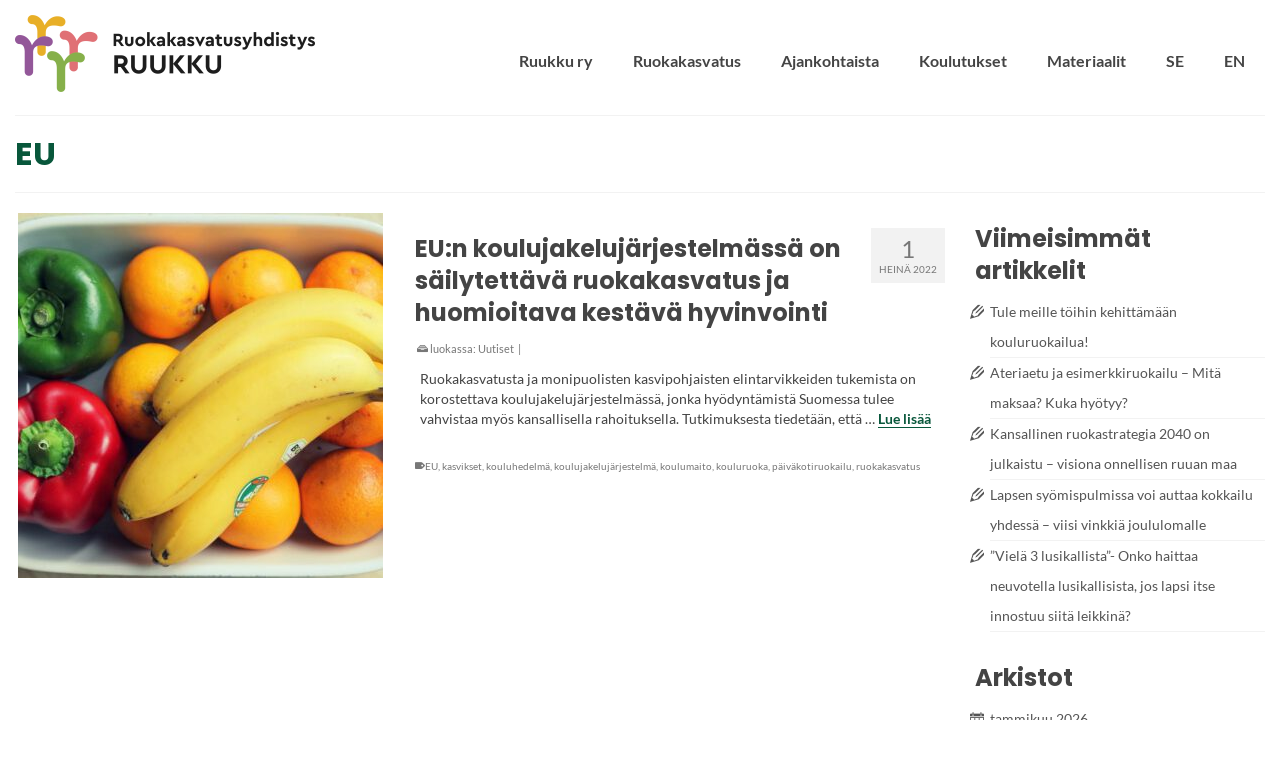

--- FILE ---
content_type: text/html; charset=UTF-8
request_url: https://ruokakasvatus.fi/tag/eu/
body_size: 95344
content:
<!DOCTYPE html>
<html class="no-js" lang="fi" itemscope="itemscope" itemtype="http://schema.org/WebPage" >
<head>
  <meta charset="UTF-8">
  <meta name="viewport" content="width=device-width, initial-scale=1.0">
  <meta http-equiv="X-UA-Compatible" content="IE=edge">
  <meta name='robots' content='index, follow, max-image-preview:large, max-snippet:-1, max-video-preview:-1' />
	<style>img:is([sizes="auto" i], [sizes^="auto," i]) { contain-intrinsic-size: 3000px 1500px }</style>
	
	<!-- This site is optimized with the Yoast SEO plugin v26.8 - https://yoast.com/product/yoast-seo-wordpress/ -->
	<title>EU arkistot - Ruokakasvatusyhdistys Ruukku ry</title>
	<link rel="canonical" href="https://ruokakasvatus.fi/tag/eu/" />
	<meta property="og:locale" content="fi_FI" />
	<meta property="og:type" content="article" />
	<meta property="og:title" content="EU arkistot - Ruokakasvatusyhdistys Ruukku ry" />
	<meta property="og:url" content="https://ruokakasvatus.fi/tag/eu/" />
	<meta property="og:site_name" content="Ruokakasvatusyhdistys Ruukku ry" />
	<meta name="twitter:card" content="summary_large_image" />
	<script type="application/ld+json" class="yoast-schema-graph">{"@context":"https://schema.org","@graph":[{"@type":"CollectionPage","@id":"https://ruokakasvatus.fi/tag/eu/","url":"https://ruokakasvatus.fi/tag/eu/","name":"EU arkistot - Ruokakasvatusyhdistys Ruukku ry","isPartOf":{"@id":"https://ruokakasvatus.fi/#website"},"primaryImageOfPage":{"@id":"https://ruokakasvatus.fi/tag/eu/#primaryimage"},"image":{"@id":"https://ruokakasvatus.fi/tag/eu/#primaryimage"},"thumbnailUrl":"https://ruokakasvatus.fi/wp-content/uploads/2020/05/hedelmävati.jpeg","breadcrumb":{"@id":"https://ruokakasvatus.fi/tag/eu/#breadcrumb"},"inLanguage":"fi"},{"@type":"ImageObject","inLanguage":"fi","@id":"https://ruokakasvatus.fi/tag/eu/#primaryimage","url":"https://ruokakasvatus.fi/wp-content/uploads/2020/05/hedelmävati.jpeg","contentUrl":"https://ruokakasvatus.fi/wp-content/uploads/2020/05/hedelmävati.jpeg","width":1000,"height":775},{"@type":"BreadcrumbList","@id":"https://ruokakasvatus.fi/tag/eu/#breadcrumb","itemListElement":[{"@type":"ListItem","position":1,"name":"Etusivu","item":"https://ruokakasvatus.fi/"},{"@type":"ListItem","position":2,"name":"EU"}]},{"@type":"WebSite","@id":"https://ruokakasvatus.fi/#website","url":"https://ruokakasvatus.fi/","name":"Ruokakasvatusyhdistys Ruukku ry","description":"Ruokailoa lapsille ja aikuisille","potentialAction":[{"@type":"SearchAction","target":{"@type":"EntryPoint","urlTemplate":"https://ruokakasvatus.fi/?s={search_term_string}"},"query-input":{"@type":"PropertyValueSpecification","valueRequired":true,"valueName":"search_term_string"}}],"inLanguage":"fi"}]}</script>
	<!-- / Yoast SEO plugin. -->


<link rel="alternate" type="application/rss+xml" title="Ruokakasvatusyhdistys Ruukku ry &raquo; syöte" href="https://ruokakasvatus.fi/feed/" />
<link rel="alternate" type="application/rss+xml" title="Ruokakasvatusyhdistys Ruukku ry &raquo; kommenttien syöte" href="https://ruokakasvatus.fi/comments/feed/" />
<link rel="alternate" type="application/rss+xml" title="Ruokakasvatusyhdistys Ruukku ry &raquo; EU avainsanan RSS-syöte" href="https://ruokakasvatus.fi/tag/eu/feed/" />
<script type="text/javascript">
/* <![CDATA[ */
window._wpemojiSettings = {"baseUrl":"https:\/\/s.w.org\/images\/core\/emoji\/16.0.1\/72x72\/","ext":".png","svgUrl":"https:\/\/s.w.org\/images\/core\/emoji\/16.0.1\/svg\/","svgExt":".svg","source":{"concatemoji":"https:\/\/ruokakasvatus.fi\/wp-includes\/js\/wp-emoji-release.min.js?ver=6.8.3"}};
/*! This file is auto-generated */
!function(s,n){var o,i,e;function c(e){try{var t={supportTests:e,timestamp:(new Date).valueOf()};sessionStorage.setItem(o,JSON.stringify(t))}catch(e){}}function p(e,t,n){e.clearRect(0,0,e.canvas.width,e.canvas.height),e.fillText(t,0,0);var t=new Uint32Array(e.getImageData(0,0,e.canvas.width,e.canvas.height).data),a=(e.clearRect(0,0,e.canvas.width,e.canvas.height),e.fillText(n,0,0),new Uint32Array(e.getImageData(0,0,e.canvas.width,e.canvas.height).data));return t.every(function(e,t){return e===a[t]})}function u(e,t){e.clearRect(0,0,e.canvas.width,e.canvas.height),e.fillText(t,0,0);for(var n=e.getImageData(16,16,1,1),a=0;a<n.data.length;a++)if(0!==n.data[a])return!1;return!0}function f(e,t,n,a){switch(t){case"flag":return n(e,"\ud83c\udff3\ufe0f\u200d\u26a7\ufe0f","\ud83c\udff3\ufe0f\u200b\u26a7\ufe0f")?!1:!n(e,"\ud83c\udde8\ud83c\uddf6","\ud83c\udde8\u200b\ud83c\uddf6")&&!n(e,"\ud83c\udff4\udb40\udc67\udb40\udc62\udb40\udc65\udb40\udc6e\udb40\udc67\udb40\udc7f","\ud83c\udff4\u200b\udb40\udc67\u200b\udb40\udc62\u200b\udb40\udc65\u200b\udb40\udc6e\u200b\udb40\udc67\u200b\udb40\udc7f");case"emoji":return!a(e,"\ud83e\udedf")}return!1}function g(e,t,n,a){var r="undefined"!=typeof WorkerGlobalScope&&self instanceof WorkerGlobalScope?new OffscreenCanvas(300,150):s.createElement("canvas"),o=r.getContext("2d",{willReadFrequently:!0}),i=(o.textBaseline="top",o.font="600 32px Arial",{});return e.forEach(function(e){i[e]=t(o,e,n,a)}),i}function t(e){var t=s.createElement("script");t.src=e,t.defer=!0,s.head.appendChild(t)}"undefined"!=typeof Promise&&(o="wpEmojiSettingsSupports",i=["flag","emoji"],n.supports={everything:!0,everythingExceptFlag:!0},e=new Promise(function(e){s.addEventListener("DOMContentLoaded",e,{once:!0})}),new Promise(function(t){var n=function(){try{var e=JSON.parse(sessionStorage.getItem(o));if("object"==typeof e&&"number"==typeof e.timestamp&&(new Date).valueOf()<e.timestamp+604800&&"object"==typeof e.supportTests)return e.supportTests}catch(e){}return null}();if(!n){if("undefined"!=typeof Worker&&"undefined"!=typeof OffscreenCanvas&&"undefined"!=typeof URL&&URL.createObjectURL&&"undefined"!=typeof Blob)try{var e="postMessage("+g.toString()+"("+[JSON.stringify(i),f.toString(),p.toString(),u.toString()].join(",")+"));",a=new Blob([e],{type:"text/javascript"}),r=new Worker(URL.createObjectURL(a),{name:"wpTestEmojiSupports"});return void(r.onmessage=function(e){c(n=e.data),r.terminate(),t(n)})}catch(e){}c(n=g(i,f,p,u))}t(n)}).then(function(e){for(var t in e)n.supports[t]=e[t],n.supports.everything=n.supports.everything&&n.supports[t],"flag"!==t&&(n.supports.everythingExceptFlag=n.supports.everythingExceptFlag&&n.supports[t]);n.supports.everythingExceptFlag=n.supports.everythingExceptFlag&&!n.supports.flag,n.DOMReady=!1,n.readyCallback=function(){n.DOMReady=!0}}).then(function(){return e}).then(function(){var e;n.supports.everything||(n.readyCallback(),(e=n.source||{}).concatemoji?t(e.concatemoji):e.wpemoji&&e.twemoji&&(t(e.twemoji),t(e.wpemoji)))}))}((window,document),window._wpemojiSettings);
/* ]]> */
</script>
<style id='wp-emoji-styles-inline-css' type='text/css'>

	img.wp-smiley, img.emoji {
		display: inline !important;
		border: none !important;
		box-shadow: none !important;
		height: 1em !important;
		width: 1em !important;
		margin: 0 0.07em !important;
		vertical-align: -0.1em !important;
		background: none !important;
		padding: 0 !important;
	}
</style>
<link rel='stylesheet' id='wp-block-library-css' href='https://ruokakasvatus.fi/wp-includes/css/dist/block-library/style.min.css?ver=6.8.3' type='text/css' media='all' />
<style id='classic-theme-styles-inline-css' type='text/css'>
/*! This file is auto-generated */
.wp-block-button__link{color:#fff;background-color:#32373c;border-radius:9999px;box-shadow:none;text-decoration:none;padding:calc(.667em + 2px) calc(1.333em + 2px);font-size:1.125em}.wp-block-file__button{background:#32373c;color:#fff;text-decoration:none}
</style>
<style id='global-styles-inline-css' type='text/css'>
:root{--wp--preset--aspect-ratio--square: 1;--wp--preset--aspect-ratio--4-3: 4/3;--wp--preset--aspect-ratio--3-4: 3/4;--wp--preset--aspect-ratio--3-2: 3/2;--wp--preset--aspect-ratio--2-3: 2/3;--wp--preset--aspect-ratio--16-9: 16/9;--wp--preset--aspect-ratio--9-16: 9/16;--wp--preset--color--black: #000;--wp--preset--color--cyan-bluish-gray: #abb8c3;--wp--preset--color--white: #fff;--wp--preset--color--pale-pink: #f78da7;--wp--preset--color--vivid-red: #cf2e2e;--wp--preset--color--luminous-vivid-orange: #ff6900;--wp--preset--color--luminous-vivid-amber: #fcb900;--wp--preset--color--light-green-cyan: #7bdcb5;--wp--preset--color--vivid-green-cyan: #00d084;--wp--preset--color--pale-cyan-blue: #8ed1fc;--wp--preset--color--vivid-cyan-blue: #0693e3;--wp--preset--color--vivid-purple: #9b51e0;--wp--preset--color--virtue-primary: #08573b;--wp--preset--color--virtue-primary-light: #6c8dab;--wp--preset--color--very-light-gray: #eee;--wp--preset--color--very-dark-gray: #444;--wp--preset--gradient--vivid-cyan-blue-to-vivid-purple: linear-gradient(135deg,rgba(6,147,227,1) 0%,rgb(155,81,224) 100%);--wp--preset--gradient--light-green-cyan-to-vivid-green-cyan: linear-gradient(135deg,rgb(122,220,180) 0%,rgb(0,208,130) 100%);--wp--preset--gradient--luminous-vivid-amber-to-luminous-vivid-orange: linear-gradient(135deg,rgba(252,185,0,1) 0%,rgba(255,105,0,1) 100%);--wp--preset--gradient--luminous-vivid-orange-to-vivid-red: linear-gradient(135deg,rgba(255,105,0,1) 0%,rgb(207,46,46) 100%);--wp--preset--gradient--very-light-gray-to-cyan-bluish-gray: linear-gradient(135deg,rgb(238,238,238) 0%,rgb(169,184,195) 100%);--wp--preset--gradient--cool-to-warm-spectrum: linear-gradient(135deg,rgb(74,234,220) 0%,rgb(151,120,209) 20%,rgb(207,42,186) 40%,rgb(238,44,130) 60%,rgb(251,105,98) 80%,rgb(254,248,76) 100%);--wp--preset--gradient--blush-light-purple: linear-gradient(135deg,rgb(255,206,236) 0%,rgb(152,150,240) 100%);--wp--preset--gradient--blush-bordeaux: linear-gradient(135deg,rgb(254,205,165) 0%,rgb(254,45,45) 50%,rgb(107,0,62) 100%);--wp--preset--gradient--luminous-dusk: linear-gradient(135deg,rgb(255,203,112) 0%,rgb(199,81,192) 50%,rgb(65,88,208) 100%);--wp--preset--gradient--pale-ocean: linear-gradient(135deg,rgb(255,245,203) 0%,rgb(182,227,212) 50%,rgb(51,167,181) 100%);--wp--preset--gradient--electric-grass: linear-gradient(135deg,rgb(202,248,128) 0%,rgb(113,206,126) 100%);--wp--preset--gradient--midnight: linear-gradient(135deg,rgb(2,3,129) 0%,rgb(40,116,252) 100%);--wp--preset--font-size--small: 13px;--wp--preset--font-size--medium: 20px;--wp--preset--font-size--large: 36px;--wp--preset--font-size--x-large: 42px;--wp--preset--spacing--20: 0.44rem;--wp--preset--spacing--30: 0.67rem;--wp--preset--spacing--40: 1rem;--wp--preset--spacing--50: 1.5rem;--wp--preset--spacing--60: 2.25rem;--wp--preset--spacing--70: 3.38rem;--wp--preset--spacing--80: 5.06rem;--wp--preset--shadow--natural: 6px 6px 9px rgba(0, 0, 0, 0.2);--wp--preset--shadow--deep: 12px 12px 50px rgba(0, 0, 0, 0.4);--wp--preset--shadow--sharp: 6px 6px 0px rgba(0, 0, 0, 0.2);--wp--preset--shadow--outlined: 6px 6px 0px -3px rgba(255, 255, 255, 1), 6px 6px rgba(0, 0, 0, 1);--wp--preset--shadow--crisp: 6px 6px 0px rgba(0, 0, 0, 1);}:where(.is-layout-flex){gap: 0.5em;}:where(.is-layout-grid){gap: 0.5em;}body .is-layout-flex{display: flex;}.is-layout-flex{flex-wrap: wrap;align-items: center;}.is-layout-flex > :is(*, div){margin: 0;}body .is-layout-grid{display: grid;}.is-layout-grid > :is(*, div){margin: 0;}:where(.wp-block-columns.is-layout-flex){gap: 2em;}:where(.wp-block-columns.is-layout-grid){gap: 2em;}:where(.wp-block-post-template.is-layout-flex){gap: 1.25em;}:where(.wp-block-post-template.is-layout-grid){gap: 1.25em;}.has-black-color{color: var(--wp--preset--color--black) !important;}.has-cyan-bluish-gray-color{color: var(--wp--preset--color--cyan-bluish-gray) !important;}.has-white-color{color: var(--wp--preset--color--white) !important;}.has-pale-pink-color{color: var(--wp--preset--color--pale-pink) !important;}.has-vivid-red-color{color: var(--wp--preset--color--vivid-red) !important;}.has-luminous-vivid-orange-color{color: var(--wp--preset--color--luminous-vivid-orange) !important;}.has-luminous-vivid-amber-color{color: var(--wp--preset--color--luminous-vivid-amber) !important;}.has-light-green-cyan-color{color: var(--wp--preset--color--light-green-cyan) !important;}.has-vivid-green-cyan-color{color: var(--wp--preset--color--vivid-green-cyan) !important;}.has-pale-cyan-blue-color{color: var(--wp--preset--color--pale-cyan-blue) !important;}.has-vivid-cyan-blue-color{color: var(--wp--preset--color--vivid-cyan-blue) !important;}.has-vivid-purple-color{color: var(--wp--preset--color--vivid-purple) !important;}.has-black-background-color{background-color: var(--wp--preset--color--black) !important;}.has-cyan-bluish-gray-background-color{background-color: var(--wp--preset--color--cyan-bluish-gray) !important;}.has-white-background-color{background-color: var(--wp--preset--color--white) !important;}.has-pale-pink-background-color{background-color: var(--wp--preset--color--pale-pink) !important;}.has-vivid-red-background-color{background-color: var(--wp--preset--color--vivid-red) !important;}.has-luminous-vivid-orange-background-color{background-color: var(--wp--preset--color--luminous-vivid-orange) !important;}.has-luminous-vivid-amber-background-color{background-color: var(--wp--preset--color--luminous-vivid-amber) !important;}.has-light-green-cyan-background-color{background-color: var(--wp--preset--color--light-green-cyan) !important;}.has-vivid-green-cyan-background-color{background-color: var(--wp--preset--color--vivid-green-cyan) !important;}.has-pale-cyan-blue-background-color{background-color: var(--wp--preset--color--pale-cyan-blue) !important;}.has-vivid-cyan-blue-background-color{background-color: var(--wp--preset--color--vivid-cyan-blue) !important;}.has-vivid-purple-background-color{background-color: var(--wp--preset--color--vivid-purple) !important;}.has-black-border-color{border-color: var(--wp--preset--color--black) !important;}.has-cyan-bluish-gray-border-color{border-color: var(--wp--preset--color--cyan-bluish-gray) !important;}.has-white-border-color{border-color: var(--wp--preset--color--white) !important;}.has-pale-pink-border-color{border-color: var(--wp--preset--color--pale-pink) !important;}.has-vivid-red-border-color{border-color: var(--wp--preset--color--vivid-red) !important;}.has-luminous-vivid-orange-border-color{border-color: var(--wp--preset--color--luminous-vivid-orange) !important;}.has-luminous-vivid-amber-border-color{border-color: var(--wp--preset--color--luminous-vivid-amber) !important;}.has-light-green-cyan-border-color{border-color: var(--wp--preset--color--light-green-cyan) !important;}.has-vivid-green-cyan-border-color{border-color: var(--wp--preset--color--vivid-green-cyan) !important;}.has-pale-cyan-blue-border-color{border-color: var(--wp--preset--color--pale-cyan-blue) !important;}.has-vivid-cyan-blue-border-color{border-color: var(--wp--preset--color--vivid-cyan-blue) !important;}.has-vivid-purple-border-color{border-color: var(--wp--preset--color--vivid-purple) !important;}.has-vivid-cyan-blue-to-vivid-purple-gradient-background{background: var(--wp--preset--gradient--vivid-cyan-blue-to-vivid-purple) !important;}.has-light-green-cyan-to-vivid-green-cyan-gradient-background{background: var(--wp--preset--gradient--light-green-cyan-to-vivid-green-cyan) !important;}.has-luminous-vivid-amber-to-luminous-vivid-orange-gradient-background{background: var(--wp--preset--gradient--luminous-vivid-amber-to-luminous-vivid-orange) !important;}.has-luminous-vivid-orange-to-vivid-red-gradient-background{background: var(--wp--preset--gradient--luminous-vivid-orange-to-vivid-red) !important;}.has-very-light-gray-to-cyan-bluish-gray-gradient-background{background: var(--wp--preset--gradient--very-light-gray-to-cyan-bluish-gray) !important;}.has-cool-to-warm-spectrum-gradient-background{background: var(--wp--preset--gradient--cool-to-warm-spectrum) !important;}.has-blush-light-purple-gradient-background{background: var(--wp--preset--gradient--blush-light-purple) !important;}.has-blush-bordeaux-gradient-background{background: var(--wp--preset--gradient--blush-bordeaux) !important;}.has-luminous-dusk-gradient-background{background: var(--wp--preset--gradient--luminous-dusk) !important;}.has-pale-ocean-gradient-background{background: var(--wp--preset--gradient--pale-ocean) !important;}.has-electric-grass-gradient-background{background: var(--wp--preset--gradient--electric-grass) !important;}.has-midnight-gradient-background{background: var(--wp--preset--gradient--midnight) !important;}.has-small-font-size{font-size: var(--wp--preset--font-size--small) !important;}.has-medium-font-size{font-size: var(--wp--preset--font-size--medium) !important;}.has-large-font-size{font-size: var(--wp--preset--font-size--large) !important;}.has-x-large-font-size{font-size: var(--wp--preset--font-size--x-large) !important;}
:where(.wp-block-post-template.is-layout-flex){gap: 1.25em;}:where(.wp-block-post-template.is-layout-grid){gap: 1.25em;}
:where(.wp-block-columns.is-layout-flex){gap: 2em;}:where(.wp-block-columns.is-layout-grid){gap: 2em;}
:root :where(.wp-block-pullquote){font-size: 1.5em;line-height: 1.6;}
</style>
<link rel='stylesheet' id='SFSImainCss-css' href='https://ruokakasvatus.fi/wp-content/plugins/ultimate-social-media-icons/css/sfsi-style.css?ver=2.9.6' type='text/css' media='all' />
<link rel='stylesheet' id='learndash_quiz_front_css-css' href='//ruokakasvatus.fi/wp-content/plugins/sfwd-lms/themes/legacy/templates/learndash_quiz_front.min.css?ver=4.25.0' type='text/css' media='all' />
<link rel='stylesheet' id='dashicons-css' href='https://ruokakasvatus.fi/wp-includes/css/dashicons.min.css?ver=6.8.3' type='text/css' media='all' />
<link rel='stylesheet' id='learndash-css' href='//ruokakasvatus.fi/wp-content/plugins/sfwd-lms/src/assets/dist/css/styles.css?ver=4.25.0' type='text/css' media='all' />
<link rel='stylesheet' id='jquery-dropdown-css-css' href='//ruokakasvatus.fi/wp-content/plugins/sfwd-lms/assets/css/jquery.dropdown.min.css?ver=4.25.0' type='text/css' media='all' />
<link rel='stylesheet' id='learndash_lesson_video-css' href='//ruokakasvatus.fi/wp-content/plugins/sfwd-lms/themes/legacy/templates/learndash_lesson_video.min.css?ver=4.25.0' type='text/css' media='all' />
<link rel='stylesheet' id='learndash-admin-bar-css' href='https://ruokakasvatus.fi/wp-content/plugins/sfwd-lms/src/assets/dist/css/admin-bar/styles.css?ver=4.25.0' type='text/css' media='all' />
<link rel='stylesheet' id='learndash-front-css' href='//ruokakasvatus.fi/wp-content/plugins/sfwd-lms/themes/ld30/assets/css/learndash.min.css?ver=4.25.0' type='text/css' media='all' />
<style id='learndash-front-inline-css' type='text/css'>
		.learndash-wrapper .ld-item-list .ld-item-list-item.ld-is-next,
		.learndash-wrapper .wpProQuiz_content .wpProQuiz_questionListItem label:focus-within {
			border-color: #08573b;
		}

		/*
		.learndash-wrapper a:not(.ld-button):not(#quiz_continue_link):not(.ld-focus-menu-link):not(.btn-blue):not(#quiz_continue_link):not(.ld-js-register-account):not(#ld-focus-mode-course-heading):not(#btn-join):not(.ld-item-name):not(.ld-table-list-item-preview):not(.ld-lesson-item-preview-heading),
		 */

		.learndash-wrapper .ld-breadcrumbs a,
		.learndash-wrapper .ld-lesson-item.ld-is-current-lesson .ld-lesson-item-preview-heading,
		.learndash-wrapper .ld-lesson-item.ld-is-current-lesson .ld-lesson-title,
		.learndash-wrapper .ld-primary-color-hover:hover,
		.learndash-wrapper .ld-primary-color,
		.learndash-wrapper .ld-primary-color-hover:hover,
		.learndash-wrapper .ld-primary-color,
		.learndash-wrapper .ld-tabs .ld-tabs-navigation .ld-tab.ld-active,
		.learndash-wrapper .ld-button.ld-button-transparent,
		.learndash-wrapper .ld-button.ld-button-reverse,
		.learndash-wrapper .ld-icon-certificate,
		.learndash-wrapper .ld-login-modal .ld-login-modal-login .ld-modal-heading,
		#wpProQuiz_user_content a,
		.learndash-wrapper .ld-item-list .ld-item-list-item a.ld-item-name:hover,
		.learndash-wrapper .ld-focus-comments__heading-actions .ld-expand-button,
		.learndash-wrapper .ld-focus-comments__heading a,
		.learndash-wrapper .ld-focus-comments .comment-respond a,
		.learndash-wrapper .ld-focus-comment .ld-comment-reply a.comment-reply-link:hover,
		.learndash-wrapper .ld-expand-button.ld-button-alternate {
			color: #08573b !important;
		}

		.learndash-wrapper .ld-focus-comment.bypostauthor>.ld-comment-wrapper,
		.learndash-wrapper .ld-focus-comment.role-group_leader>.ld-comment-wrapper,
		.learndash-wrapper .ld-focus-comment.role-administrator>.ld-comment-wrapper {
			background-color:rgba(8, 87, 59, 0.03) !important;
		}


		.learndash-wrapper .ld-primary-background,
		.learndash-wrapper .ld-tabs .ld-tabs-navigation .ld-tab.ld-active:after {
			background: #08573b !important;
		}



		.learndash-wrapper .ld-course-navigation .ld-lesson-item.ld-is-current-lesson .ld-status-incomplete,
		.learndash-wrapper .ld-focus-comment.bypostauthor:not(.ptype-sfwd-assignment) >.ld-comment-wrapper>.ld-comment-avatar img,
		.learndash-wrapper .ld-focus-comment.role-group_leader>.ld-comment-wrapper>.ld-comment-avatar img,
		.learndash-wrapper .ld-focus-comment.role-administrator>.ld-comment-wrapper>.ld-comment-avatar img {
			border-color: #08573b !important;
		}



		.learndash-wrapper .ld-loading::before {
			border-top:3px solid #08573b !important;
		}

		.learndash-wrapper .ld-button:hover:not([disabled]):not(.ld-button-transparent):not(.ld--ignore-inline-css),
		#learndash-tooltips .ld-tooltip:after,
		#learndash-tooltips .ld-tooltip,
		.ld-tooltip:not(.ld-tooltip--modern) [role="tooltip"],
		.learndash-wrapper .ld-primary-background,
		.learndash-wrapper .btn-join:not(.ld--ignore-inline-css),
		.learndash-wrapper #btn-join:not(.ld--ignore-inline-css),
		.learndash-wrapper .ld-button:not([disabled]):not(.ld-button-reverse):not(.ld-button-transparent):not(.ld--ignore-inline-css),
		.learndash-wrapper .ld-expand-button:not([disabled]),
		.learndash-wrapper .wpProQuiz_content .wpProQuiz_button:not([disabled]):not(.wpProQuiz_button_reShowQuestion):not(.wpProQuiz_button_restartQuiz),
		.learndash-wrapper .wpProQuiz_content .wpProQuiz_button2:not([disabled]),
		.learndash-wrapper .ld-focus .ld-focus-sidebar .ld-course-navigation-heading,
		.learndash-wrapper .ld-focus-comments .form-submit #submit,
		.learndash-wrapper .ld-login-modal input[type='submit']:not([disabled]),
		.learndash-wrapper .ld-login-modal .ld-login-modal-register:not([disabled]),
		.learndash-wrapper .wpProQuiz_content .wpProQuiz_certificate a.btn-blue:not([disabled]),
		.learndash-wrapper .ld-focus .ld-focus-header .ld-user-menu .ld-user-menu-items a:not([disabled]),
		#wpProQuiz_user_content table.wp-list-table thead th,
		#wpProQuiz_overlay_close:not([disabled]),
		.learndash-wrapper .ld-expand-button.ld-button-alternate:not([disabled]) .ld-icon {
			background-color: #08573b !important;
			color: #ffffff;
		}

		.learndash-wrapper .ld-focus .ld-focus-sidebar .ld-focus-sidebar-trigger:not([disabled]):not(:hover):not(:focus) .ld-icon {
			background-color: #08573b;
		}

		.learndash-wrapper .ld-focus .ld-focus-sidebar .ld-focus-sidebar-trigger:hover .ld-icon,
		.learndash-wrapper .ld-focus .ld-focus-sidebar .ld-focus-sidebar-trigger:focus .ld-icon {
			border-color: #08573b;
			color: #08573b;
		}

		.learndash-wrapper .ld-button:focus:not(.ld-button-transparent):not(.ld--ignore-inline-css),
		.learndash-wrapper .btn-join:focus:not(.ld--ignore-inline-css),
		.learndash-wrapper #btn-join:focus:not(.ld--ignore-inline-css),
		.learndash-wrapper .ld-expand-button:focus,
		.learndash-wrapper .wpProQuiz_content .wpProQuiz_button:not(.wpProQuiz_button_reShowQuestion):focus:not(.wpProQuiz_button_restartQuiz),
		.learndash-wrapper .wpProQuiz_content .wpProQuiz_button2:focus,
		.learndash-wrapper .ld-focus-comments .form-submit #submit,
		.learndash-wrapper .ld-login-modal input[type='submit']:focus,
		.learndash-wrapper .ld-login-modal .ld-login-modal-register:focus,
		.learndash-wrapper .wpProQuiz_content .wpProQuiz_certificate a.btn-blue:focus {
			opacity: 0.75; /* Replicates the hover/focus states pre-4.21.3. */
			outline-color: #08573b;
		}

		.learndash-wrapper .ld-button:hover:not(.ld-button-transparent):not(.ld--ignore-inline-css),
		.learndash-wrapper .btn-join:hover:not(.ld--ignore-inline-css),
		.learndash-wrapper #btn-join:hover:not(.ld--ignore-inline-css),
		.learndash-wrapper .ld-expand-button:hover,
		.learndash-wrapper .wpProQuiz_content .wpProQuiz_button:not(.wpProQuiz_button_reShowQuestion):hover:not(.wpProQuiz_button_restartQuiz),
		.learndash-wrapper .wpProQuiz_content .wpProQuiz_button2:hover,
		.learndash-wrapper .ld-focus-comments .form-submit #submit,
		.learndash-wrapper .ld-login-modal input[type='submit']:hover,
		.learndash-wrapper .ld-login-modal .ld-login-modal-register:hover,
		.learndash-wrapper .wpProQuiz_content .wpProQuiz_certificate a.btn-blue:hover {
			background-color: #08573b; /* Replicates the hover/focus states pre-4.21.3. */
			opacity: 0.85; /* Replicates the hover/focus states pre-4.21.3. */
		}

		.learndash-wrapper .ld-item-list .ld-item-search .ld-closer:focus {
			border-color: #08573b;
		}

		.learndash-wrapper .ld-focus .ld-focus-header .ld-user-menu .ld-user-menu-items:before {
			border-bottom-color: #08573b !important;
		}

		.learndash-wrapper .ld-button.ld-button-transparent:hover {
			background: transparent !important;
		}

		.learndash-wrapper .ld-button.ld-button-transparent:focus {
			outline-color: #08573b;
		}

		.learndash-wrapper .ld-focus .ld-focus-header .sfwd-mark-complete .learndash_mark_complete_button:not(.ld--ignore-inline-css),
		.learndash-wrapper .ld-focus .ld-focus-header #sfwd-mark-complete #learndash_mark_complete_button,
		.learndash-wrapper .ld-button.ld-button-transparent,
		.learndash-wrapper .ld-button.ld-button-alternate,
		.learndash-wrapper .ld-expand-button.ld-button-alternate {
			background-color:transparent !important;
		}

		.learndash-wrapper .ld-focus-header .ld-user-menu .ld-user-menu-items a,
		.learndash-wrapper .ld-button.ld-button-reverse:hover,
		.learndash-wrapper .ld-alert-success .ld-alert-icon.ld-icon-certificate,
		.learndash-wrapper .ld-alert-warning .ld-button,
		.learndash-wrapper .ld-primary-background.ld-status {
			color:white !important;
		}

		.learndash-wrapper .ld-status.ld-status-unlocked {
			background-color: rgba(8,87,59,0.2) !important;
			color: #08573b !important;
		}

		.learndash-wrapper .wpProQuiz_content .wpProQuiz_addToplist {
			background-color: rgba(8,87,59,0.1) !important;
			border: 1px solid #08573b !important;
		}

		.learndash-wrapper .wpProQuiz_content .wpProQuiz_toplistTable th {
			background: #08573b !important;
		}

		.learndash-wrapper .wpProQuiz_content .wpProQuiz_toplistTrOdd {
			background-color: rgba(8,87,59,0.1) !important;
		}


		.learndash-wrapper .wpProQuiz_content .wpProQuiz_time_limit .wpProQuiz_progress {
			background-color: #08573b !important;
		}
		
		.learndash-wrapper #quiz_continue_link,
		.learndash-wrapper .ld-secondary-background,
		.learndash-wrapper .learndash_mark_complete_button:not(.ld--ignore-inline-css),
		.learndash-wrapper #learndash_mark_complete_button,
		.learndash-wrapper .ld-status-complete,
		.learndash-wrapper .ld-alert-success .ld-button,
		.learndash-wrapper .ld-alert-success .ld-alert-icon {
			background-color: #08573b !important;
		}

		.learndash-wrapper #quiz_continue_link:focus,
		.learndash-wrapper .learndash_mark_complete_button:focus:not(.ld--ignore-inline-css),
		.learndash-wrapper #learndash_mark_complete_button:focus,
		.learndash-wrapper .ld-alert-success .ld-button:focus {
			outline-color: #08573b;
		}

		.learndash-wrapper .wpProQuiz_content a#quiz_continue_link {
			background-color: #08573b !important;
		}

		.learndash-wrapper .wpProQuiz_content a#quiz_continue_link:focus {
			outline-color: #08573b;
		}

		.learndash-wrapper .course_progress .sending_progress_bar {
			background: #08573b !important;
		}

		.learndash-wrapper .wpProQuiz_content .wpProQuiz_button_reShowQuestion:hover, .learndash-wrapper .wpProQuiz_content .wpProQuiz_button_restartQuiz:hover {
			background-color: #08573b !important;
			opacity: 0.75;
		}

		.learndash-wrapper .wpProQuiz_content .wpProQuiz_button_reShowQuestion:focus,
		.learndash-wrapper .wpProQuiz_content .wpProQuiz_button_restartQuiz:focus {
			outline-color: #08573b;
		}

		.learndash-wrapper .ld-secondary-color-hover:hover,
		.learndash-wrapper .ld-secondary-color,
		.learndash-wrapper .ld-focus .ld-focus-header .sfwd-mark-complete .learndash_mark_complete_button:not(.ld--ignore-inline-css),
		.learndash-wrapper .ld-focus .ld-focus-header #sfwd-mark-complete #learndash_mark_complete_button,
		.learndash-wrapper .ld-focus .ld-focus-header .sfwd-mark-complete:after {
			color: #08573b !important;
		}

		.learndash-wrapper .ld-secondary-in-progress-icon {
			border-left-color: #08573b !important;
			border-top-color: #08573b !important;
		}

		.learndash-wrapper .ld-alert-success {
			border-color: #08573b;
			background-color: transparent !important;
			color: #08573b;
		}

		
</style>
<link rel='stylesheet' id='virtue_main-css' href='https://ruokakasvatus.fi/wp-content/themes/virtue_premium/assets/css/virtue.css?ver=4.8.7' type='text/css' media='all' />
<link rel='stylesheet' id='virtue_icons-css' href='https://ruokakasvatus.fi/wp-content/themes/virtue_premium/assets/css/virtue_icons.css?ver=4.8.7' type='text/css' media='all' />
<link rel='stylesheet' id='virtue_skin-css' href='https://ruokakasvatus.fi/wp-content/themes/virtue_premium/assets/css/skins/default.css?ver=4.8.7' type='text/css' media='all' />
<link rel='stylesheet' id='virtue_child-css' href='https://ruokakasvatus.fi/wp-content/themes/virtue_premium_child/style.css?ver=1.0.0' type='text/css' media='all' />
<script type="text/javascript" src="https://ruokakasvatus.fi/wp-includes/js/jquery/jquery.min.js?ver=3.7.1" id="jquery-core-js"></script>
<script type="text/javascript" src="https://ruokakasvatus.fi/wp-includes/js/jquery/jquery-migrate.min.js?ver=3.4.1" id="jquery-migrate-js"></script>
<!--[if lt IE 9]>
<script type="text/javascript" src="https://ruokakasvatus.fi/wp-content/themes/virtue_premium/assets/js/vendor/respond.min.js?ver=6.8.3" id="virtue-respond-js"></script>
<![endif]-->
<link rel="https://api.w.org/" href="https://ruokakasvatus.fi/wp-json/" /><link rel="alternate" title="JSON" type="application/json" href="https://ruokakasvatus.fi/wp-json/wp/v2/tags/276" /><link rel="EditURI" type="application/rsd+xml" title="RSD" href="https://ruokakasvatus.fi/xmlrpc.php?rsd" />

<meta name="follow.[base64]" content="py0kGSzVA7NUbTt9J8C3"/><!-- Analytics by WP Statistics - https://wp-statistics.com -->
<style type="text/css" id="kt-custom-css">#logo {padding-top:15px;}#logo {padding-bottom:8px;}#logo {margin-left:0px;}#logo {margin-right:0px;}#nav-main, .nav-main {margin-top:20px;}#nav-main, .nav-main  {margin-bottom:10px;}.headerfont, .tp-caption, .yith-wcan-list li, .yith-wcan .yith-wcan-reset-navigation, ul.yith-wcan-label li a, .price {font-family:;} 
  .topbarmenu ul li {font-family:Lato;}
  #kadbreadcrumbs {font-family:;}.home-iconmenu a, .home-iconmenu .home-icon-item {background:#aecc72;}.home-message:hover {background-color:#08573b; background-color: rgba(8, 87, 59, 0.6);}
  nav.woocommerce-pagination ul li a:hover, .wp-pagenavi a:hover, .panel-heading .accordion-toggle, .variations .kad_radio_variations label:hover, .variations .kad_radio_variations label.selectedValue {border-color: #08573b;}
  a, a:focus, #nav-main ul.sf-menu ul li a:hover, .product_price ins .amount, .price ins .amount, .color_primary, .primary-color, #logo a.brand, #nav-main ul.sf-menu a:hover,
  .woocommerce-message:before, .woocommerce-info:before, #nav-second ul.sf-menu a:hover, .footerclass a:hover, .posttags a:hover, .subhead a:hover, .nav-trigger-case:hover .kad-menu-name, 
  .nav-trigger-case:hover .kad-navbtn, #kadbreadcrumbs a:hover, #wp-calendar a, .testimonialbox .kadtestimoniallink:hover, .star-rating, .has-virtue-primary-color {color: #08573b;}
.widget_price_filter .ui-slider .ui-slider-handle, .product_item .kad_add_to_cart:hover, .product_item.hidetheaction:hover .kad_add_to_cart:hover, .kad-btn-primary, html .woocommerce-page .widget_layered_nav ul.yith-wcan-label li a:hover, html .woocommerce-page .widget_layered_nav ul.yith-wcan-label li.chosen a,
.product-category.grid_item a:hover h5, .woocommerce-message .button, .widget_layered_nav_filters ul li a, .widget_layered_nav ul li.chosen a, .track_order .button, .wpcf7 input.wpcf7-submit, .yith-wcan .yith-wcan-reset-navigation,.single_add_to_cart_button,
#containerfooter .menu li a:hover, .bg_primary, .portfolionav a:hover, .home-iconmenu a:hover, .home-iconmenu .home-icon-item:hover, p.demo_store, .topclass, #commentform .form-submit #submit, .kad-hover-bg-primary:hover, .widget_shopping_cart_content .checkout,
.login .form-row .button, .post-password-form input[type="submit"], .menu-cart-btn .kt-cart-total, #kad-head-cart-popup a.button.checkout, .kad-post-navigation .kad-previous-link a:hover, .kad-post-navigation .kad-next-link a:hover, .shipping-calculator-form .button, .cart_totals .checkout-button, .select2-results .select2-highlighted, .variations .kad_radio_variations label.selectedValue, #payment #place_order, .shop_table .actions input[type=submit].checkout-button, input[type="submit"].button, .order-actions .button, .productnav a:hover, .image_menu_hover_class, .select2-container--default .select2-results__option--highlighted[aria-selected], .has-virtue-primary-background-color {background: #08573b;}.footerclass {background:#f7f6f1    ;}.portfolionav {padding: 10px 0 10px;}#nav-second ul.sf-menu>li {width:16.5%;}.kad-topbar-left, .kad-topbar-left .topbarmenu {float:right;} .kad-topbar-left .topbar_social, .kad-topbar-left .topbarmenu ul, .kad-topbar-left .kad-cart-total,.kad-topbar-right #topbar-search .form-search{float:left} #topbar .mobile-nav-trigger-id {float: left;}.kad-header-style-two .nav-main ul.sf-menu > li {width: 33.333333%;}.kad-hidepostauthortop, .postauthortop {display:none;}.postcommentscount {display:none;}#comments {
display:none;
}
#containerfooter {
padding-left: 25px;
padding-right: 25px;
}
.boxed #wrapper.container {
    -webkit-box-shadow: none!important;
    box-shadow: none!important;
}
.topclass {
background:#f5f5f5;
}
.postlist article {
border:none!important;
}
.single-article article .postfeat {
margin-bottom: 20px;
}
.single-article article .postfeat img {
width:auto;
max-height:400px;
}
#containerfooter .menu li a {
background:transparent!important;
max-width: none;
}
#containerfooter .menu li a:hover {
color: #99cc33!important;
}
#containerfooter {
background: F7F6F1;
}
@media (min-width: 1200px) {
.container {
max-width: 1320px!important;
width: 100%!important;
}
}</style><link rel="icon" href="https://ruokakasvatus.fi/wp-content/uploads/2022/09/ruukku-logo.png" sizes="32x32" />
<link rel="icon" href="https://ruokakasvatus.fi/wp-content/uploads/2022/09/ruukku-logo.png" sizes="192x192" />
<link rel="apple-touch-icon" href="https://ruokakasvatus.fi/wp-content/uploads/2022/09/ruukku-logo.png" />
<meta name="msapplication-TileImage" content="https://ruokakasvatus.fi/wp-content/uploads/2022/09/ruukku-logo.png" />
<style type="text/css" title="dynamic-css" class="options-output">header #logo a.brand,.logofont{font-family:Lato;line-height:40px;font-weight:400;font-style:normal;font-size:32px;}.kad_tagline{font-family:Lato;line-height:24px;font-weight:400;font-style:normal;color:#444444;font-size:16px;}h1{line-height:40px;color:#08573b;font-size:32px;}h2{line-height:36px;color:#08573b;font-size:28px;}h3{line-height:32px;color:#444444;font-size:24px;}h4{line-height:28px;color:#444444;font-size:20px;}h5{line-height:24px;color:#444444;font-size:16px;}body{line-height:20px;font-size:14px;}#nav-main ul.sf-menu a, .nav-main ul.sf-menu a{font-family:Lato;line-height:22px;font-weight:700;font-style:normal;font-size:16px;}#nav-second ul.sf-menu a{font-family:Lato;line-height:22px;font-weight:400;font-style:normal;font-size:18px;}#nav-main ul.sf-menu ul li a, #nav-second ul.sf-menu ul li a, .nav-main ul.sf-menu ul li a{line-height:inheritpx;font-size:12px;}.kad-nav-inner .kad-mnav, .kad-mobile-nav .kad-nav-inner li a,.nav-trigger-case{font-family:Lato;line-height:20px;font-weight:400;font-style:normal;font-size:16px;}</style></head>
<body class="archive tag tag-eu tag-276 wp-theme-virtue_premium wp-child-theme-virtue_premium_child sfsi_actvite_theme_flat notsticky virtue-skin-default boxed not_ie" data-smooth-scrolling="0" data-smooth-scrolling-hide="0" data-jsselect="1" data-product-tab-scroll="0" data-animate="1" data-sticky="0" >

		<div id="wrapper" class="container">
	<!--[if lt IE 8]><div class="alert"> You are using an outdated browser. Please upgrade your browser to improve your experience.</div><![endif]-->
	<header id="kad-banner" class="banner headerclass kt-not-mobile-sticky " data-header-shrink="0" data-mobile-sticky="0" data-menu-stick="0">
	<div class="container">
		<div class="row">
			<div class="col-md-4 clearfix kad-header-left">
				<div id="logo" class="logocase">
					<a class="brand logofont" href="https://ruokakasvatus.fi/" title="Ruokakasvatusyhdistys Ruukku ry">
													<div id="thelogo">
								<div class="kt-intrinsic-container kt-intrinsic-container-center" style="max-width:300px"><div class="kt-intrinsic" style="padding-bottom:25.666666666667%;"><img src="https://ruokakasvatus.fi/wp-content/uploads/2022/09/Ruukku_vaakalogo.png" width="300" height="77" srcset="https://ruokakasvatus.fi/wp-content/uploads/2022/09/Ruukku_vaakalogo.png 300w, https://ruokakasvatus.fi/wp-content/uploads/2022/09/Ruukku_vaakalogo-260x66.png 260w, https://ruokakasvatus.fi/wp-content/uploads/2022/09/Ruukku_vaakalogo-130x33.png 130w" sizes="(max-width: 300px) 100vw, 300px" class="kad-standard-logo" alt="Ruokakasvatusyhdistys Ruukku ry" ></div></div>							</div>
											</a>
									</div> <!-- Close #logo -->
			</div><!-- close kad-header-left -->
						<div class="col-md-8 kad-header-right">
							<nav id="nav-main" class="clearfix">
					<ul id="menu-yleinen" class="sf-menu"><li  class="menu-ruukku-ry sf-dropdown menu-item-154 menu-item"><a href="https://ruokakasvatus.fi/ruokakasvatusyhdistys/"><span>Ruukku ry</span></a>
<ul class="sub-menu sf-dropdown-menu dropdown">
	<li  class="menu-mika-ruukku-ry menu-item-1708 menu-item"><a href="https://ruokakasvatus.fi/ruokakasvatusyhdistys/mika-ruukku-ry/"><span>Mikä Ruukku ry?</span></a></li>
	<li  class="menu-arvot menu-item-3562 menu-item"><a href="https://ruokakasvatus.fi/arvot/"><span>Arvot</span></a></li>
	<li  class="menu-yhteystiedot menu-item-145 menu-item"><a href="https://ruokakasvatus.fi/yhteystiedot/"><span>Yhteystiedot</span></a></li>
	<li  class="menu-verkostot-ja-jasenyys menu-item-820 menu-item"><a href="https://ruokakasvatus.fi/verkostot/"><span>Verkostot ja jäsenyys</span></a></li>
	<li  class="menu-toiminta-ja-hankkeet sf-dropdown-submenu menu-item-156 menu-item"><a href="https://ruokakasvatus.fi/toiminta/"><span>Toiminta ja hankkeet >></span></a>
	<ul class="sub-menu sf-dropdown-menu dropdown">
		<li  class="menu-tervetta-kasvua menu-item-4211 menu-item"><a href="https://ruokakasvatus.fi/toiminta/tervetta-kasvua/"><span>Tervettä kasvua</span></a></li>
		<li  class="menu-hyva-ruoka-hyva-mina menu-item-4952 menu-item"><a href="https://ruokakasvatus.fi/toiminta/hyva-ruoka-hyva-mina-toimintaa-nuorille/"><span>Hyvä ruoka, hyvä minä</span></a></li>
		<li  class="menu-kestavaa-ruokakasvatusta-kouluihin menu-item-5436 menu-item"><a href="https://ruokakasvatus.fi/toiminta/kestavaa-ruokakasvatusta-kouluihin/"><span>Kestävää ruokakasvatusta kouluihin</span></a></li>
		<li  class="menu-ruokarohkeus-toiminta menu-item-5971 menu-item"><a href="https://ruokakasvatus.fi/ruokarohkeus/"><span>Ruokarohkeus-toiminta</span></a></li>
	</ul>
</li>
</ul>
</li>
<li  class="menu-ruokakasvatus sf-dropdown menu-item-2524 menu-item"><a href="https://ruokakasvatus.fi/mita-ruokakasvatus-on/"><span>Ruokakasvatus</span></a>
<ul class="sub-menu sf-dropdown-menu dropdown">
	<li  class="menu-mita-on-ruokakasvatus menu-item-2533 menu-item"><a href="https://ruokakasvatus.fi/mita-ruokakasvatus-on/"><span>Mitä on ruokakasvatus?</span></a></li>
	<li  class="menu-ruokarohkeus menu-item-5983 menu-item"><a href="https://ruokakasvatus.fi/ruokarohkeutta-voi-oppila/"><span>Ruokarohkeus</span></a></li>
	<li  class="menu-makukoulu menu-item-3621 menu-item"><a href="https://ruokakasvatus.fi/makukoulu/"><span>Makukoulu</span></a></li>
	<li  class="menu-valikoiva-syominen menu-item-5982 menu-item"><a href="https://ruokakasvatus.fi/valikoiva-syominen/"><span>Valikoiva syöminen</span></a></li>
	<li  class="menu-ruokakasvatus-ja-lasten-ravitsemus menu-item-2528 menu-item"><a href="https://ruokakasvatus.fi/mita-ruokakasvatus-on/ruokakasvatus-ja-lasten-ravitsemus/"><span>Ruokakasvatus ja lasten ravitsemus</span></a></li>
	<li  class="menu-ruokakasvatus-ja-kestavyys menu-item-2529 menu-item"><a href="https://ruokakasvatus.fi/mita-ruokakasvatus-on/ruokakasvatus-ja-kestavyys/"><span>Ruokakasvatus ja kestävyys</span></a></li>
	<li  class="menu-ruokakasvatus-eri-toimintaymparistoissa sf-dropdown-submenu menu-item-3279 menu-item"><a href="https://ruokakasvatus.fi/mita-ruokakasvatus-on/ruokakasvatus-eri-toimintaymparistoissa/"><span>Ruokakasvatus eri toimintaympäristöissä >></span></a>
	<ul class="sub-menu sf-dropdown-menu dropdown">
		<li  class="menu-koti menu-item-2527 menu-item"><a href="https://ruokakasvatus.fi/mita-ruokakasvatus-on/ruokakasvatus-kotona/"><span>Koti</span></a></li>
		<li  class="menu-varhaiskasvatus menu-item-2525 menu-item"><a href="https://ruokakasvatus.fi/mita-ruokakasvatus-on/ruokakasvatus-paivakodissa/"><span>Varhaiskasvatus</span></a></li>
		<li  class="menu-alakoulu menu-item-2526 menu-item"><a href="https://ruokakasvatus.fi/mita-ruokakasvatus-on/ruokakasvatus-koulussa/"><span>Alakoulu</span></a></li>
		<li  class="menu-ylakoulu-ja-toinen-aste menu-item-3291 menu-item"><a href="https://ruokakasvatus.fi/mita-ruokakasvatus-on/ruokakasvatus-ylakoulussa-ja-toisella-asteella/"><span>Yläkoulu ja toinen aste</span></a></li>
		<li  class="menu-ruokapalvelut menu-item-3200 menu-item"><a href="https://ruokakasvatus.fi/mita-ruokakasvatus-on/ruokapalvelut-ruokakasvattajina/"><span>Ruokapalvelut</span></a></li>
		<li  class="menu-hyvinvoinnin-ja-terveyden-edistaminen menu-item-2952 menu-item"><a href="https://ruokakasvatus.fi/mita-ruokakasvatus-on/ruokakasvatus-hyvinvointi-ja-terveys/"><span>Hyvinvoinnin ja terveyden edistäminen</span></a></li>
	</ul>
</li>
	<li  class="menu-tutkimuksia menu-item-3751 menu-item"><a href="https://ruokakasvatus.fi/tutkimuksia-ruokakasvatuksesta/"><span>Tutkimuksia</span></a></li>
</ul>
</li>
<li  class="menu-ajankohtaista sf-dropdown menu-item-1073 menu-item"><a href="https://ruokakasvatus.fi/ajankohtaista/"><span>Ajankohtaista</span></a>
<ul class="sub-menu sf-dropdown-menu dropdown">
	<li  class="menu-uutiset menu-item-1039 menu-item"><a href="https://ruokakasvatus.fi/category/uutiset/"><span>Uutiset</span></a></li>
	<li  class="menu-blogi menu-item-1040 menu-item"><a href="https://ruokakasvatus.fi/category/maun_jaljilla/"><span>Blogi</span></a></li>
	<li  class="menu-pakko-maistaa-podcast menu-item-5164 menu-item"><a href="https://ruokakasvatus.fi/category/podcast/"><span>Pakko maistaa -podcast</span></a></li>
	<li  class="menu-uutiskirjeet menu-item-3675 menu-item"><a href="https://ruokakasvatus.fi/ajankohtaista/uutiskirjeet/"><span>Uutiskirjeet</span></a></li>
	<li  class="menu-tulevat-tapahtumat menu-item-1848 menu-item"><a href="https://ruokakasvatus.fi/ajankohtaista/tulevat-tapahtumat/"><span>Tulevat tapahtumat</span></a></li>
	<li  class="menu-miljoona-tapaa-syoda-hyvin-tyopajat menu-item-5236 menu-item"><a href="https://ruokakasvatus.fi/toiminta/hyva-ruoka-hyva-mina-toimintaa-nuorille/miljoona-tapaa-syoda-hyvin-tyopajat/"><span>Miljoona tapaa syödä hyvin -työpajat</span></a></li>
	<li  class="menu-ruokakasvatuksen-viikko-2026 menu-item-6521 menu-item"><a href="https://ruokakasvatus.fi/ajankohtaista/ruokakasvatuksenviikko/"><span>Ruokakasvatuksen viikko 2026</span></a></li>
</ul>
</li>
<li  class="menu-koulutukset sf-dropdown menu-item-1042 menu-item"><a href="https://ruokakasvatus.fi/koulutukset-luennot/"><span>Koulutukset</span></a>
<ul class="sub-menu sf-dropdown-menu dropdown">
	<li  class="menu-tilaa-koulutus menu-item-4837 menu-item"><a href="https://ruokakasvatus.fi/koulutukset/"><span>Tilaa koulutus</span></a></li>
	<li  class="menu-tulevat-tapahtumat menu-item-4832 menu-item"><a href="https://ruokakasvatus.fi/ajankohtaista/tulevat-tapahtumat/"><span>Tulevat tapahtumat</span></a></li>
	<li  class="menu-menneiden-tapahtumien-tallenteet menu-item-3693 menu-item"><a href="https://ruokakasvatus.fi/menneet-tapahtumat/"><span>Menneiden tapahtumien tallenteet</span></a></li>
</ul>
</li>
<li  class="menu-materiaalit sf-dropdown menu-item-3614 menu-item"><a href="https://ruokakasvatus.fi/materiaalit/"><span>Materiaalit</span></a>
<ul class="sub-menu sf-dropdown-menu dropdown">
	<li  class="menu-ladattavat-materiaalit menu-item-3615 menu-item"><a href="https://ruokakasvatus.fi/ladattavat-materiaalit/"><span>Ladattavat materiaalit</span></a></li>
	<li  class="menu-verkkokauppa menu-item-1723 menu-item"><a href="https://ruokakasvatus.fi/verkkokauppa/"><span>Verkkokauppa</span></a></li>
</ul>
</li>
<li  class="menu-se menu-item-1022 menu-item"><a href="https://ruokakasvatus.fi/se/"><span>SE</span></a></li>
<li  class="menu-en menu-item-1023 menu-item"><a href="https://ruokakasvatus.fi/en/"><span>EN</span></a></li>
           </ul>				</nav>
							</div> <!-- Close kad-header-right -->       
		</div> <!-- Close Row -->
						<div id="mobile-nav-trigger" class="nav-trigger mobile-nav-trigger-id">
					<button class="nav-trigger-case collapsed mobileclass" data-toggle="collapse" rel="nofollow" data-target=".mobile_menu_collapse">
						<span class="kad-navbtn clearfix">
							<i class="icon-menu"></i>
						</span>
						<span class="kad-menu-name">
							Valikko						</span>
					</button>
				</div>
				<div id="kad-mobile-nav" class="kad-mobile-nav id-kad-mobile-nav">
					<div class="kad-nav-inner mobileclass">
						<div id="mobile_menu_collapse" class="kad-nav-collapse collapse mobile_menu_collapse">
							<ul id="menu-yleinen-1" class="kad-mnav"><li  class="menu-ruukku-ry sf-dropdown menu-item-154 menu-item"><a href="https://ruokakasvatus.fi/ruokakasvatusyhdistys/"><span>Ruukku ry</span></a>
<ul class="sub-menu sf-dropdown-menu dropdown">
	<li  class="menu-mika-ruukku-ry menu-item-1708 menu-item"><a href="https://ruokakasvatus.fi/ruokakasvatusyhdistys/mika-ruukku-ry/"><span>Mikä Ruukku ry?</span></a></li>
	<li  class="menu-arvot menu-item-3562 menu-item"><a href="https://ruokakasvatus.fi/arvot/"><span>Arvot</span></a></li>
	<li  class="menu-yhteystiedot menu-item-145 menu-item"><a href="https://ruokakasvatus.fi/yhteystiedot/"><span>Yhteystiedot</span></a></li>
	<li  class="menu-verkostot-ja-jasenyys menu-item-820 menu-item"><a href="https://ruokakasvatus.fi/verkostot/"><span>Verkostot ja jäsenyys</span></a></li>
	<li  class="menu-toiminta-ja-hankkeet sf-dropdown-submenu menu-item-156 menu-item"><a href="https://ruokakasvatus.fi/toiminta/"><span>Toiminta ja hankkeet >></span></a>
	<ul class="sub-menu sf-dropdown-menu dropdown">
		<li  class="menu-tervetta-kasvua menu-item-4211 menu-item"><a href="https://ruokakasvatus.fi/toiminta/tervetta-kasvua/"><span>Tervettä kasvua</span></a></li>
		<li  class="menu-hyva-ruoka-hyva-mina menu-item-4952 menu-item"><a href="https://ruokakasvatus.fi/toiminta/hyva-ruoka-hyva-mina-toimintaa-nuorille/"><span>Hyvä ruoka, hyvä minä</span></a></li>
		<li  class="menu-kestavaa-ruokakasvatusta-kouluihin menu-item-5436 menu-item"><a href="https://ruokakasvatus.fi/toiminta/kestavaa-ruokakasvatusta-kouluihin/"><span>Kestävää ruokakasvatusta kouluihin</span></a></li>
		<li  class="menu-ruokarohkeus-toiminta menu-item-5971 menu-item"><a href="https://ruokakasvatus.fi/ruokarohkeus/"><span>Ruokarohkeus-toiminta</span></a></li>
	</ul>
</li>
</ul>
</li>
<li  class="menu-ruokakasvatus sf-dropdown menu-item-2524 menu-item"><a href="https://ruokakasvatus.fi/mita-ruokakasvatus-on/"><span>Ruokakasvatus</span></a>
<ul class="sub-menu sf-dropdown-menu dropdown">
	<li  class="menu-mita-on-ruokakasvatus menu-item-2533 menu-item"><a href="https://ruokakasvatus.fi/mita-ruokakasvatus-on/"><span>Mitä on ruokakasvatus?</span></a></li>
	<li  class="menu-ruokarohkeus menu-item-5983 menu-item"><a href="https://ruokakasvatus.fi/ruokarohkeutta-voi-oppila/"><span>Ruokarohkeus</span></a></li>
	<li  class="menu-makukoulu menu-item-3621 menu-item"><a href="https://ruokakasvatus.fi/makukoulu/"><span>Makukoulu</span></a></li>
	<li  class="menu-valikoiva-syominen menu-item-5982 menu-item"><a href="https://ruokakasvatus.fi/valikoiva-syominen/"><span>Valikoiva syöminen</span></a></li>
	<li  class="menu-ruokakasvatus-ja-lasten-ravitsemus menu-item-2528 menu-item"><a href="https://ruokakasvatus.fi/mita-ruokakasvatus-on/ruokakasvatus-ja-lasten-ravitsemus/"><span>Ruokakasvatus ja lasten ravitsemus</span></a></li>
	<li  class="menu-ruokakasvatus-ja-kestavyys menu-item-2529 menu-item"><a href="https://ruokakasvatus.fi/mita-ruokakasvatus-on/ruokakasvatus-ja-kestavyys/"><span>Ruokakasvatus ja kestävyys</span></a></li>
	<li  class="menu-ruokakasvatus-eri-toimintaymparistoissa sf-dropdown-submenu menu-item-3279 menu-item"><a href="https://ruokakasvatus.fi/mita-ruokakasvatus-on/ruokakasvatus-eri-toimintaymparistoissa/"><span>Ruokakasvatus eri toimintaympäristöissä >></span></a>
	<ul class="sub-menu sf-dropdown-menu dropdown">
		<li  class="menu-koti menu-item-2527 menu-item"><a href="https://ruokakasvatus.fi/mita-ruokakasvatus-on/ruokakasvatus-kotona/"><span>Koti</span></a></li>
		<li  class="menu-varhaiskasvatus menu-item-2525 menu-item"><a href="https://ruokakasvatus.fi/mita-ruokakasvatus-on/ruokakasvatus-paivakodissa/"><span>Varhaiskasvatus</span></a></li>
		<li  class="menu-alakoulu menu-item-2526 menu-item"><a href="https://ruokakasvatus.fi/mita-ruokakasvatus-on/ruokakasvatus-koulussa/"><span>Alakoulu</span></a></li>
		<li  class="menu-ylakoulu-ja-toinen-aste menu-item-3291 menu-item"><a href="https://ruokakasvatus.fi/mita-ruokakasvatus-on/ruokakasvatus-ylakoulussa-ja-toisella-asteella/"><span>Yläkoulu ja toinen aste</span></a></li>
		<li  class="menu-ruokapalvelut menu-item-3200 menu-item"><a href="https://ruokakasvatus.fi/mita-ruokakasvatus-on/ruokapalvelut-ruokakasvattajina/"><span>Ruokapalvelut</span></a></li>
		<li  class="menu-hyvinvoinnin-ja-terveyden-edistaminen menu-item-2952 menu-item"><a href="https://ruokakasvatus.fi/mita-ruokakasvatus-on/ruokakasvatus-hyvinvointi-ja-terveys/"><span>Hyvinvoinnin ja terveyden edistäminen</span></a></li>
	</ul>
</li>
	<li  class="menu-tutkimuksia menu-item-3751 menu-item"><a href="https://ruokakasvatus.fi/tutkimuksia-ruokakasvatuksesta/"><span>Tutkimuksia</span></a></li>
</ul>
</li>
<li  class="menu-ajankohtaista sf-dropdown menu-item-1073 menu-item"><a href="https://ruokakasvatus.fi/ajankohtaista/"><span>Ajankohtaista</span></a>
<ul class="sub-menu sf-dropdown-menu dropdown">
	<li  class="menu-uutiset menu-item-1039 menu-item"><a href="https://ruokakasvatus.fi/category/uutiset/"><span>Uutiset</span></a></li>
	<li  class="menu-blogi menu-item-1040 menu-item"><a href="https://ruokakasvatus.fi/category/maun_jaljilla/"><span>Blogi</span></a></li>
	<li  class="menu-pakko-maistaa-podcast menu-item-5164 menu-item"><a href="https://ruokakasvatus.fi/category/podcast/"><span>Pakko maistaa -podcast</span></a></li>
	<li  class="menu-uutiskirjeet menu-item-3675 menu-item"><a href="https://ruokakasvatus.fi/ajankohtaista/uutiskirjeet/"><span>Uutiskirjeet</span></a></li>
	<li  class="menu-tulevat-tapahtumat menu-item-1848 menu-item"><a href="https://ruokakasvatus.fi/ajankohtaista/tulevat-tapahtumat/"><span>Tulevat tapahtumat</span></a></li>
	<li  class="menu-miljoona-tapaa-syoda-hyvin-tyopajat menu-item-5236 menu-item"><a href="https://ruokakasvatus.fi/toiminta/hyva-ruoka-hyva-mina-toimintaa-nuorille/miljoona-tapaa-syoda-hyvin-tyopajat/"><span>Miljoona tapaa syödä hyvin -työpajat</span></a></li>
	<li  class="menu-ruokakasvatuksen-viikko-2026 menu-item-6521 menu-item"><a href="https://ruokakasvatus.fi/ajankohtaista/ruokakasvatuksenviikko/"><span>Ruokakasvatuksen viikko 2026</span></a></li>
</ul>
</li>
<li  class="menu-koulutukset sf-dropdown menu-item-1042 menu-item"><a href="https://ruokakasvatus.fi/koulutukset-luennot/"><span>Koulutukset</span></a>
<ul class="sub-menu sf-dropdown-menu dropdown">
	<li  class="menu-tilaa-koulutus menu-item-4837 menu-item"><a href="https://ruokakasvatus.fi/koulutukset/"><span>Tilaa koulutus</span></a></li>
	<li  class="menu-tulevat-tapahtumat menu-item-4832 menu-item"><a href="https://ruokakasvatus.fi/ajankohtaista/tulevat-tapahtumat/"><span>Tulevat tapahtumat</span></a></li>
	<li  class="menu-menneiden-tapahtumien-tallenteet menu-item-3693 menu-item"><a href="https://ruokakasvatus.fi/menneet-tapahtumat/"><span>Menneiden tapahtumien tallenteet</span></a></li>
</ul>
</li>
<li  class="menu-materiaalit sf-dropdown menu-item-3614 menu-item"><a href="https://ruokakasvatus.fi/materiaalit/"><span>Materiaalit</span></a>
<ul class="sub-menu sf-dropdown-menu dropdown">
	<li  class="menu-ladattavat-materiaalit menu-item-3615 menu-item"><a href="https://ruokakasvatus.fi/ladattavat-materiaalit/"><span>Ladattavat materiaalit</span></a></li>
	<li  class="menu-verkkokauppa menu-item-1723 menu-item"><a href="https://ruokakasvatus.fi/verkkokauppa/"><span>Verkkokauppa</span></a></li>
</ul>
</li>
<li  class="menu-se menu-item-1022 menu-item"><a href="https://ruokakasvatus.fi/se/"><span>SE</span></a></li>
<li  class="menu-en menu-item-1023 menu-item"><a href="https://ruokakasvatus.fi/en/"><span>EN</span></a></li>
</ul>						</div>
					</div>
				</div>   
				</div> <!-- Close Container -->
	</header>
	<div class="wrap clearfix contentclass hfeed" role="document">

			<div id="pageheader" class="titleclass">
	<div class="container">
		<div class="page-header">
			<h1 class="entry-title" itemprop="name">
				EU			</h1>
			<p class="subtitle"> </p>		</div>
	</div>
</div> <!--titleclass-->
	<div id="content" class="container">
		<div class="row">
			<div class="main col-lg-9 col-md-8  postlist " role="main">
						
							<div class="kt_archivecontent init-infinit-norm" data-nextselector=".wp-pagenavi a.next" data-navselector=".wp-pagenavi" data-itemselector=".post" data-itemloadselector=".kad-animation" data-infiniteloader="https://ruokakasvatus.fi/wp-content/themes/virtue_premium/assets/img/loader.gif"> 
					<article id="post-2170" class="kad_blog_item kad-animation post-2170 post type-post status-publish format-standard has-post-thumbnail hentry category-uutiset tag-eu tag-kasvikset tag-kouluhedelma tag-koulujakelujarjestelma tag-koulumaito tag-kouluruoka tag-paivakotiruokailu tag-ruokakasvatus" data-animation="fade-in" data-delay="0" itemscope itemtype="http://schema.org/BlogPosting">
     <div class="row">
                              <div class="col-md-5 post-image-container">
                         <div class="imghoverclass img-margin-center">
                              <a href="https://ruokakasvatus.fi/uutiset/eun-koulujakelujarjestelmassa-on-sailytettava-ruokakasvatus-ja-huomioitava-kestava-hyvinvointi/" title="EU:n koulujakelujärjestelmässä on säilytettävä ruokakasvatus ja huomioitava kestävä hyvinvointi">
									<div class="kt-intrinsic-container kt-intrinsic-container-center" style="max-width:365px"><div class="kt-intrinsic" style="padding-bottom:100%;"><div itemprop="image" itemscope itemtype="http://schema.org/ImageObject"><img src="https://ruokakasvatus.fi/wp-content/uploads/2020/05/hedelmävati-365x365.jpeg" width="365" height="365" srcset="https://ruokakasvatus.fi/wp-content/uploads/2020/05/hedelmävati-365x365.jpeg 365w, https://ruokakasvatus.fi/wp-content/uploads/2020/05/hedelmävati-150x150.jpeg 150w, https://ruokakasvatus.fi/wp-content/uploads/2020/05/hedelmävati-730x730.jpeg 730w" sizes="(max-width: 365px) 100vw, 365px" class="iconhover" itemprop="contentUrl" alt="" ><meta itemprop="url" content="https://ruokakasvatus.fi/wp-content/uploads/2020/05/hedelmävati-365x365.jpeg"><meta itemprop="width" content="365px"><meta itemprop="height" content="365px"></div></div></div>                              </a> 
                         </div>
                    </div>
               
          <div class="col-md-7 post-text-container postcontent">
               <div class="postmeta updated color_gray">
    <div class="postdate bg-lightgray headerfont">
   		<meta itemprop="datePublished" content="2022-08-03T14:24:55+02:00">
        <span class="postday">1</span>
        heinä 2022    </div>       
</div>               <header>
                    <a href="https://ruokakasvatus.fi/uutiset/eun-koulujakelujarjestelmassa-on-sailytettava-ruokakasvatus-ja-huomioitava-kestava-hyvinvointi/"><h3 class="entry-title" itemprop="name headline">EU:n koulujakelujärjestelmässä on säilytettävä ruokakasvatus ja huomioitava kestävä hyvinvointi</h3></a><div class="subhead">
	    <span class="postauthortop author vcard">
        <i class="icon-user2"></i> kirjoittaja:  <span itemprop="author"><a href="https://ruokakasvatus.fi/author/aliisahyvonen/" class="fn" rel="author">Aliisa Hyvönen</a></span> |
    </span>
      <span class="postedintop"><i class="icon-drawer"></i> luokassa: <a href="https://ruokakasvatus.fi/category/uutiset/" rel="category tag">Uutiset</a> </span>
    <span class="kad-hidepostedin">|</span>    <span class="postcommentscount">
    <a href="https://ruokakasvatus.fi/uutiset/eun-koulujakelujarjestelmassa-on-sailytettava-ruokakasvatus-ja-huomioitava-kestava-hyvinvointi/#virtue_comments"><i class="icon-bubbles"></i> 0</a>
    </span>
    </div>               </header>
               <div class="entry-content" itemprop="articleBody">
                    <p>Ruokakasvatusta ja monipuolisten kasvipohjaisten elintarvikkeiden tukemista on korostettava koulujakelujärjestelmässä, jonka hyödyntämistä Suomessa tulee vahvistaa myös kansallisella rahoituksella. Tutkimuksesta tiedetään, että &hellip; <a class="kt-excerpt-readmore" href="https://ruokakasvatus.fi/uutiset/eun-koulujakelujarjestelmassa-on-sailytettava-ruokakasvatus-ja-huomioitava-kestava-hyvinvointi/" aria-label="EU:n koulujakelujärjestelmässä on säilytettävä ruokakasvatus ja huomioitava kestävä hyvinvointi">Lue lisää</a></p>
               </div>
               <footer>
                    <span class="posttags"><i class="icon-tag"></i><a href="https://ruokakasvatus.fi/tag/eu/" rel="tag">EU</a>, <a href="https://ruokakasvatus.fi/tag/kasvikset/" rel="tag">kasvikset</a>, <a href="https://ruokakasvatus.fi/tag/kouluhedelma/" rel="tag">kouluhedelmä</a>, <a href="https://ruokakasvatus.fi/tag/koulujakelujarjestelma/" rel="tag">koulujakelujärjestelmä</a>, <a href="https://ruokakasvatus.fi/tag/koulumaito/" rel="tag">koulumaito</a>, <a href="https://ruokakasvatus.fi/tag/kouluruoka/" rel="tag">kouluruoka</a>, <a href="https://ruokakasvatus.fi/tag/paivakotiruokailu/" rel="tag">päiväkotiruokailu</a>, <a href="https://ruokakasvatus.fi/tag/ruokakasvatus/" rel="tag">ruokakasvatus</a></span><meta itemprop="dateModified" content="2022-08-03T14:24:55+02:00"><meta itemscope itemprop="mainEntityOfPage" content="https://ruokakasvatus.fi/uutiset/eun-koulujakelujarjestelmassa-on-sailytettava-ruokakasvatus-ja-huomioitava-kestava-hyvinvointi/" itemType="https://schema.org/WebPage" itemid="https://ruokakasvatus.fi/uutiset/eun-koulujakelujarjestelmassa-on-sailytettava-ruokakasvatus-ja-huomioitava-kestava-hyvinvointi/"><div itemprop="publisher" itemscope itemtype="https://schema.org/Organization"><div itemprop="logo" itemscope itemtype="https://schema.org/ImageObject"><meta itemprop="url" content="https://ruokakasvatus.fi/wp-content/uploads/2022/09/Ruukku_vaakalogo.png"><meta itemprop="width" content="300"><meta itemprop="height" content="77"></div><meta itemprop="name" content="Ruokakasvatusyhdistys Ruukku ry"></div>               </footer>
                         </div><!-- Text size -->
     </div><!-- row-->
</article> <!-- Article -->				</div> 
							</div><!-- /.main --><aside id="ktsidebar" class="col-lg-3 col-md-4 kad-sidebar" role="complementary" itemscope itemtype="http://schema.org/WPSideBar">
	<div class="sidebar">
		
		<section id="recent-posts-2" class="widget-1 widget-first widget widget_recent_entries"><div class="widget-inner">
		<h3>Viimeisimmät artikkelit</h3>
		<ul>
											<li>
					<a href="https://ruokakasvatus.fi/uutiset/tule-meille-toihin-kehittamaan-kouluruokailua/">Tule meille töihin kehittämään kouluruokailua!</a>
									</li>
											<li>
					<a href="https://ruokakasvatus.fi/maun_jaljilla/ateriaetu-ja-esimerkkiruokailu-mita-maksaa-kuka-hyotyy/">Ateriaetu ja esimerkkiruokailu – Mitä maksaa? Kuka hyötyy?</a>
									</li>
											<li>
					<a href="https://ruokakasvatus.fi/uutiset/kansallinen-ruokastrategia-2040-on-julkaistu-visiona-onnellisen-ruuan-maa/">Kansallinen ruokastrategia 2040 on julkaistu – visiona onnellisen ruuan maa</a>
									</li>
											<li>
					<a href="https://ruokakasvatus.fi/uutiset/lapsen-syomispulmissa-voi-auttaa-kokkailu-yhdessa-viisi-vinkkia-joululomalle/">Lapsen syömispulmissa voi auttaa kokkailu yhdessä – viisi vinkkiä joululomalle </a>
									</li>
											<li>
					<a href="https://ruokakasvatus.fi/maun_jaljilla/viela-3-lusikallista-onko-haittaa-neuvotella-lusikallisista-jos-lapsi-itse-innostuu-siita-leikkina/">&#8221;Vielä 3 lusikallista&#8221;- Onko haittaa neuvotella lusikallisista, jos lapsi itse innostuu siitä leikkinä?</a>
									</li>
					</ul>

		</div></section><section id="archives-2" class="widget-2 widget widget_archive"><div class="widget-inner"><h3>Arkistot</h3>
			<ul>
					<li><a href='https://ruokakasvatus.fi/2026/01/'>tammikuu 2026</a></li>
	<li><a href='https://ruokakasvatus.fi/2025/12/'>joulukuu 2025</a></li>
	<li><a href='https://ruokakasvatus.fi/2025/11/'>marraskuu 2025</a></li>
	<li><a href='https://ruokakasvatus.fi/2025/10/'>lokakuu 2025</a></li>
	<li><a href='https://ruokakasvatus.fi/2025/09/'>syyskuu 2025</a></li>
	<li><a href='https://ruokakasvatus.fi/2025/08/'>elokuu 2025</a></li>
	<li><a href='https://ruokakasvatus.fi/2025/06/'>kesäkuu 2025</a></li>
	<li><a href='https://ruokakasvatus.fi/2025/05/'>toukokuu 2025</a></li>
	<li><a href='https://ruokakasvatus.fi/2025/04/'>huhtikuu 2025</a></li>
	<li><a href='https://ruokakasvatus.fi/2025/03/'>maaliskuu 2025</a></li>
	<li><a href='https://ruokakasvatus.fi/2025/02/'>helmikuu 2025</a></li>
	<li><a href='https://ruokakasvatus.fi/2025/01/'>tammikuu 2025</a></li>
	<li><a href='https://ruokakasvatus.fi/2024/12/'>joulukuu 2024</a></li>
	<li><a href='https://ruokakasvatus.fi/2024/11/'>marraskuu 2024</a></li>
	<li><a href='https://ruokakasvatus.fi/2024/10/'>lokakuu 2024</a></li>
	<li><a href='https://ruokakasvatus.fi/2024/09/'>syyskuu 2024</a></li>
	<li><a href='https://ruokakasvatus.fi/2024/08/'>elokuu 2024</a></li>
	<li><a href='https://ruokakasvatus.fi/2024/06/'>kesäkuu 2024</a></li>
	<li><a href='https://ruokakasvatus.fi/2024/05/'>toukokuu 2024</a></li>
	<li><a href='https://ruokakasvatus.fi/2024/04/'>huhtikuu 2024</a></li>
	<li><a href='https://ruokakasvatus.fi/2024/03/'>maaliskuu 2024</a></li>
	<li><a href='https://ruokakasvatus.fi/2024/02/'>helmikuu 2024</a></li>
	<li><a href='https://ruokakasvatus.fi/2024/01/'>tammikuu 2024</a></li>
	<li><a href='https://ruokakasvatus.fi/2023/12/'>joulukuu 2023</a></li>
	<li><a href='https://ruokakasvatus.fi/2023/11/'>marraskuu 2023</a></li>
	<li><a href='https://ruokakasvatus.fi/2023/10/'>lokakuu 2023</a></li>
	<li><a href='https://ruokakasvatus.fi/2023/09/'>syyskuu 2023</a></li>
	<li><a href='https://ruokakasvatus.fi/2023/08/'>elokuu 2023</a></li>
	<li><a href='https://ruokakasvatus.fi/2023/06/'>kesäkuu 2023</a></li>
	<li><a href='https://ruokakasvatus.fi/2023/05/'>toukokuu 2023</a></li>
	<li><a href='https://ruokakasvatus.fi/2023/04/'>huhtikuu 2023</a></li>
	<li><a href='https://ruokakasvatus.fi/2023/03/'>maaliskuu 2023</a></li>
	<li><a href='https://ruokakasvatus.fi/2023/02/'>helmikuu 2023</a></li>
	<li><a href='https://ruokakasvatus.fi/2023/01/'>tammikuu 2023</a></li>
	<li><a href='https://ruokakasvatus.fi/2022/12/'>joulukuu 2022</a></li>
	<li><a href='https://ruokakasvatus.fi/2022/11/'>marraskuu 2022</a></li>
	<li><a href='https://ruokakasvatus.fi/2022/10/'>lokakuu 2022</a></li>
	<li><a href='https://ruokakasvatus.fi/2022/09/'>syyskuu 2022</a></li>
	<li><a href='https://ruokakasvatus.fi/2022/08/'>elokuu 2022</a></li>
	<li><a href='https://ruokakasvatus.fi/2022/07/'>heinäkuu 2022</a></li>
	<li><a href='https://ruokakasvatus.fi/2022/06/'>kesäkuu 2022</a></li>
	<li><a href='https://ruokakasvatus.fi/2022/05/'>toukokuu 2022</a></li>
	<li><a href='https://ruokakasvatus.fi/2022/04/'>huhtikuu 2022</a></li>
	<li><a href='https://ruokakasvatus.fi/2022/03/'>maaliskuu 2022</a></li>
	<li><a href='https://ruokakasvatus.fi/2022/02/'>helmikuu 2022</a></li>
	<li><a href='https://ruokakasvatus.fi/2022/01/'>tammikuu 2022</a></li>
	<li><a href='https://ruokakasvatus.fi/2021/12/'>joulukuu 2021</a></li>
	<li><a href='https://ruokakasvatus.fi/2021/11/'>marraskuu 2021</a></li>
	<li><a href='https://ruokakasvatus.fi/2021/10/'>lokakuu 2021</a></li>
	<li><a href='https://ruokakasvatus.fi/2021/09/'>syyskuu 2021</a></li>
	<li><a href='https://ruokakasvatus.fi/2021/08/'>elokuu 2021</a></li>
	<li><a href='https://ruokakasvatus.fi/2021/07/'>heinäkuu 2021</a></li>
	<li><a href='https://ruokakasvatus.fi/2021/06/'>kesäkuu 2021</a></li>
	<li><a href='https://ruokakasvatus.fi/2021/05/'>toukokuu 2021</a></li>
	<li><a href='https://ruokakasvatus.fi/2021/04/'>huhtikuu 2021</a></li>
	<li><a href='https://ruokakasvatus.fi/2021/03/'>maaliskuu 2021</a></li>
	<li><a href='https://ruokakasvatus.fi/2021/02/'>helmikuu 2021</a></li>
	<li><a href='https://ruokakasvatus.fi/2021/01/'>tammikuu 2021</a></li>
	<li><a href='https://ruokakasvatus.fi/2020/12/'>joulukuu 2020</a></li>
	<li><a href='https://ruokakasvatus.fi/2020/11/'>marraskuu 2020</a></li>
	<li><a href='https://ruokakasvatus.fi/2020/10/'>lokakuu 2020</a></li>
	<li><a href='https://ruokakasvatus.fi/2020/09/'>syyskuu 2020</a></li>
	<li><a href='https://ruokakasvatus.fi/2020/08/'>elokuu 2020</a></li>
	<li><a href='https://ruokakasvatus.fi/2020/07/'>heinäkuu 2020</a></li>
	<li><a href='https://ruokakasvatus.fi/2020/06/'>kesäkuu 2020</a></li>
	<li><a href='https://ruokakasvatus.fi/2020/05/'>toukokuu 2020</a></li>
	<li><a href='https://ruokakasvatus.fi/2020/04/'>huhtikuu 2020</a></li>
	<li><a href='https://ruokakasvatus.fi/2020/03/'>maaliskuu 2020</a></li>
	<li><a href='https://ruokakasvatus.fi/2020/02/'>helmikuu 2020</a></li>
	<li><a href='https://ruokakasvatus.fi/2020/01/'>tammikuu 2020</a></li>
	<li><a href='https://ruokakasvatus.fi/2019/10/'>lokakuu 2019</a></li>
	<li><a href='https://ruokakasvatus.fi/2019/09/'>syyskuu 2019</a></li>
	<li><a href='https://ruokakasvatus.fi/2019/06/'>kesäkuu 2019</a></li>
	<li><a href='https://ruokakasvatus.fi/2019/04/'>huhtikuu 2019</a></li>
	<li><a href='https://ruokakasvatus.fi/2019/03/'>maaliskuu 2019</a></li>
	<li><a href='https://ruokakasvatus.fi/2019/01/'>tammikuu 2019</a></li>
	<li><a href='https://ruokakasvatus.fi/2018/12/'>joulukuu 2018</a></li>
	<li><a href='https://ruokakasvatus.fi/2018/11/'>marraskuu 2018</a></li>
	<li><a href='https://ruokakasvatus.fi/2018/09/'>syyskuu 2018</a></li>
	<li><a href='https://ruokakasvatus.fi/2018/08/'>elokuu 2018</a></li>
	<li><a href='https://ruokakasvatus.fi/2018/06/'>kesäkuu 2018</a></li>
	<li><a href='https://ruokakasvatus.fi/2018/04/'>huhtikuu 2018</a></li>
	<li><a href='https://ruokakasvatus.fi/2017/08/'>elokuu 2017</a></li>
	<li><a href='https://ruokakasvatus.fi/2016/12/'>joulukuu 2016</a></li>
	<li><a href='https://ruokakasvatus.fi/2016/11/'>marraskuu 2016</a></li>
	<li><a href='https://ruokakasvatus.fi/2016/10/'>lokakuu 2016</a></li>
	<li><a href='https://ruokakasvatus.fi/2016/09/'>syyskuu 2016</a></li>
	<li><a href='https://ruokakasvatus.fi/2016/08/'>elokuu 2016</a></li>
	<li><a href='https://ruokakasvatus.fi/2016/07/'>heinäkuu 2016</a></li>
	<li><a href='https://ruokakasvatus.fi/2016/06/'>kesäkuu 2016</a></li>
	<li><a href='https://ruokakasvatus.fi/2016/05/'>toukokuu 2016</a></li>
	<li><a href='https://ruokakasvatus.fi/2016/04/'>huhtikuu 2016</a></li>
	<li><a href='https://ruokakasvatus.fi/2016/03/'>maaliskuu 2016</a></li>
			</ul>

			</div></section><section id="tag_cloud-2" class="widget-3 widget-last widget widget_tag_cloud"><div class="widget-inner"><h3>Avainsanat</h3><div class="tagcloud"><a href="https://ruokakasvatus.fi/tag/alakoulu/" class="tag-cloud-link tag-link-53 tag-link-position-1" style="font-size: 8pt;" aria-label="alakoulu (3 kohdetta)">alakoulu</a>
<a href="https://ruokakasvatus.fi/tag/arviointi/" class="tag-cloud-link tag-link-240 tag-link-position-2" style="font-size: 9.044776119403pt;" aria-label="arviointi (4 kohdetta)">arviointi</a>
<a href="https://ruokakasvatus.fi/tag/hallitus/" class="tag-cloud-link tag-link-66 tag-link-position-3" style="font-size: 8pt;" aria-label="hallitus (3 kohdetta)">hallitus</a>
<a href="https://ruokakasvatus.fi/tag/hanke/" class="tag-cloud-link tag-link-50 tag-link-position-4" style="font-size: 9.8805970149254pt;" aria-label="hanke (5 kohdetta)">hanke</a>
<a href="https://ruokakasvatus.fi/tag/hyvinvointialue/" class="tag-cloud-link tag-link-236 tag-link-position-5" style="font-size: 9.044776119403pt;" aria-label="hyvinvointialue (4 kohdetta)">hyvinvointialue</a>
<a href="https://ruokakasvatus.fi/tag/kasvikset/" class="tag-cloud-link tag-link-38 tag-link-position-6" style="font-size: 13.014925373134pt;" aria-label="kasvikset (11 kohdetta)">kasvikset</a>
<a href="https://ruokakasvatus.fi/tag/kasvisruoka/" class="tag-cloud-link tag-link-43 tag-link-position-7" style="font-size: 9.8805970149254pt;" aria-label="kasvisruoka (5 kohdetta)">kasvisruoka</a>
<a href="https://ruokakasvatus.fi/tag/kehosuhde/" class="tag-cloud-link tag-link-238 tag-link-position-8" style="font-size: 9.044776119403pt;" aria-label="kehosuhde (4 kohdetta)">kehosuhde</a>
<a href="https://ruokakasvatus.fi/tag/kestavakehitys/" class="tag-cloud-link tag-link-164 tag-link-position-9" style="font-size: 9.8805970149254pt;" aria-label="kestäväkehitys (5 kohdetta)">kestäväkehitys</a>
<a href="https://ruokakasvatus.fi/tag/koulu/" class="tag-cloud-link tag-link-45 tag-link-position-10" style="font-size: 10.611940298507pt;" aria-label="koulu (6 kohdetta)">koulu</a>
<a href="https://ruokakasvatus.fi/tag/kouluruoka/" class="tag-cloud-link tag-link-42 tag-link-position-11" style="font-size: 16.880597014925pt;" aria-label="kouluruoka (27 kohdetta)">kouluruoka</a>
<a href="https://ruokakasvatus.fi/tag/kouluruokailu/" class="tag-cloud-link tag-link-55 tag-link-position-12" style="font-size: 17.507462686567pt;" aria-label="kouluruokailu (31 kohdetta)">kouluruokailu</a>
<a href="https://ruokakasvatus.fi/tag/kouluruokailu-2/" class="tag-cloud-link tag-link-110 tag-link-position-13" style="font-size: 10.611940298507pt;" aria-label="kouluruokailu (6 kohdetta)">kouluruokailu</a>
<a href="https://ruokakasvatus.fi/tag/koulutus/" class="tag-cloud-link tag-link-71 tag-link-position-14" style="font-size: 11.134328358209pt;" aria-label="koulutus (7 kohdetta)">koulutus</a>
<a href="https://ruokakasvatus.fi/tag/lapsiperheet/" class="tag-cloud-link tag-link-27 tag-link-position-15" style="font-size: 10.611940298507pt;" aria-label="lapsiperheet (6 kohdetta)">lapsiperheet</a>
<a href="https://ruokakasvatus.fi/tag/lastenravitsemus/" class="tag-cloud-link tag-link-86 tag-link-position-16" style="font-size: 9.044776119403pt;" aria-label="lastenravitsemus (4 kohdetta)">lastenravitsemus</a>
<a href="https://ruokakasvatus.fi/tag/maistuvakoulu/" class="tag-cloud-link tag-link-141 tag-link-position-17" style="font-size: 10.611940298507pt;" aria-label="maistuvakoulu (6 kohdetta)">maistuvakoulu</a>
<a href="https://ruokakasvatus.fi/tag/maistuva-koulu/" class="tag-cloud-link tag-link-47 tag-link-position-18" style="font-size: 9.044776119403pt;" aria-label="maistuva koulu (4 kohdetta)">maistuva koulu</a>
<a href="https://ruokakasvatus.fi/tag/makukoulu/" class="tag-cloud-link tag-link-12 tag-link-position-19" style="font-size: 15.940298507463pt;" aria-label="Makukoulu (22 kohdetta)">Makukoulu</a>
<a href="https://ruokakasvatus.fi/tag/makukoulu-2/" class="tag-cloud-link tag-link-82 tag-link-position-20" style="font-size: 8pt;" aria-label="makukoulu (3 kohdetta)">makukoulu</a>
<a href="https://ruokakasvatus.fi/tag/makumestari/" class="tag-cloud-link tag-link-10 tag-link-position-21" style="font-size: 12.179104477612pt;" aria-label="Makumestari (9 kohdetta)">Makumestari</a>
<a href="https://ruokakasvatus.fi/tag/monikulttuurisuus/" class="tag-cloud-link tag-link-263 tag-link-position-22" style="font-size: 10.611940298507pt;" aria-label="monikulttuurisuus (6 kohdetta)">monikulttuurisuus</a>
<a href="https://ruokakasvatus.fi/tag/neuvokasperhe/" class="tag-cloud-link tag-link-210 tag-link-position-23" style="font-size: 8pt;" aria-label="neuvokasperhe (3 kohdetta)">neuvokasperhe</a>
<a href="https://ruokakasvatus.fi/tag/nykytila/" class="tag-cloud-link tag-link-239 tag-link-position-24" style="font-size: 9.8805970149254pt;" aria-label="nykytila (5 kohdetta)">nykytila</a>
<a href="https://ruokakasvatus.fi/tag/perheruoka/" class="tag-cloud-link tag-link-119 tag-link-position-25" style="font-size: 8pt;" aria-label="perheruoka (3 kohdetta)">perheruoka</a>
<a href="https://ruokakasvatus.fi/tag/paivakotiruokailu/" class="tag-cloud-link tag-link-94 tag-link-position-26" style="font-size: 11.134328358209pt;" aria-label="päiväkotiruokailu (7 kohdetta)">päiväkotiruokailu</a>
<a href="https://ruokakasvatus.fi/tag/ruokailo/" class="tag-cloud-link tag-link-14 tag-link-position-27" style="font-size: 16.880597014925pt;" aria-label="ruokailo (27 kohdetta)">ruokailo</a>
<a href="https://ruokakasvatus.fi/tag/ruokailo-2/" class="tag-cloud-link tag-link-117 tag-link-position-28" style="font-size: 9.8805970149254pt;" aria-label="ruokailo (5 kohdetta)">ruokailo</a>
<a href="https://ruokakasvatus.fi/tag/ruokailoa-kaikille/" class="tag-cloud-link tag-link-241 tag-link-position-29" style="font-size: 10.611940298507pt;" aria-label="ruokailoa kaikille (6 kohdetta)">ruokailoa kaikille</a>
<a href="https://ruokakasvatus.fi/tag/ruokailoakaikille/" class="tag-cloud-link tag-link-162 tag-link-position-30" style="font-size: 8pt;" aria-label="ruokailoakaikille (3 kohdetta)">ruokailoakaikille</a>
<a href="https://ruokakasvatus.fi/tag/ruokakasvatus/" class="tag-cloud-link tag-link-11 tag-link-position-31" style="font-size: 22pt;" aria-label="ruokakasvatus (87 kohdetta)">ruokakasvatus</a>
<a href="https://ruokakasvatus.fi/tag/ruokakasvatus-2/" class="tag-cloud-link tag-link-81 tag-link-position-32" style="font-size: 15.731343283582pt;" aria-label="ruokakasvatus (21 kohdetta)">ruokakasvatus</a>
<a href="https://ruokakasvatus.fi/tag/ruokasuhde/" class="tag-cloud-link tag-link-21 tag-link-position-33" style="font-size: 11.65671641791pt;" aria-label="ruokasuhde (8 kohdetta)">ruokasuhde</a>
<a href="https://ruokakasvatus.fi/tag/ruokasuositukset/" class="tag-cloud-link tag-link-103 tag-link-position-34" style="font-size: 9.8805970149254pt;" aria-label="ruokasuositukset (5 kohdetta)">ruokasuositukset</a>
<a href="https://ruokakasvatus.fi/tag/ruokataju/" class="tag-cloud-link tag-link-140 tag-link-position-35" style="font-size: 11.65671641791pt;" aria-label="ruokataju (8 kohdetta)">ruokataju</a>
<a href="https://ruokakasvatus.fi/tag/ruokaymparisto/" class="tag-cloud-link tag-link-95 tag-link-position-36" style="font-size: 11.134328358209pt;" aria-label="ruokaympäristö (7 kohdetta)">ruokaympäristö</a>
<a href="https://ruokakasvatus.fi/tag/sapere/" class="tag-cloud-link tag-link-44 tag-link-position-37" style="font-size: 10.611940298507pt;" aria-label="sapere (6 kohdetta)">sapere</a>
<a href="https://ruokakasvatus.fi/tag/suomiareena/" class="tag-cloud-link tag-link-72 tag-link-position-38" style="font-size: 8pt;" aria-label="suomiareena (3 kohdetta)">suomiareena</a>
<a href="https://ruokakasvatus.fi/tag/tapahtumat/" class="tag-cloud-link tag-link-17 tag-link-position-39" style="font-size: 12.597014925373pt;" aria-label="tapahtumat (10 kohdetta)">tapahtumat</a>
<a href="https://ruokakasvatus.fi/tag/tutkimus/" class="tag-cloud-link tag-link-218 tag-link-position-40" style="font-size: 10.611940298507pt;" aria-label="tutkimus (6 kohdetta)">tutkimus</a>
<a href="https://ruokakasvatus.fi/tag/valikoiva-syominen/" class="tag-cloud-link tag-link-314 tag-link-position-41" style="font-size: 8pt;" aria-label="valikoiva syöminen (3 kohdetta)">valikoiva syöminen</a>
<a href="https://ruokakasvatus.fi/tag/varhaiskasvatus/" class="tag-cloud-link tag-link-98 tag-link-position-42" style="font-size: 14.059701492537pt;" aria-label="varhaiskasvatus (14 kohdetta)">varhaiskasvatus</a>
<a href="https://ruokakasvatus.fi/tag/vuosikokous/" class="tag-cloud-link tag-link-67 tag-link-position-43" style="font-size: 9.044776119403pt;" aria-label="vuosikokous (4 kohdetta)">vuosikokous</a>
<a href="https://ruokakasvatus.fi/tag/webinaari/" class="tag-cloud-link tag-link-254 tag-link-position-44" style="font-size: 9.8805970149254pt;" aria-label="webinaari (5 kohdetta)">webinaari</a>
<a href="https://ruokakasvatus.fi/tag/yhteistyo/" class="tag-cloud-link tag-link-220 tag-link-position-45" style="font-size: 9.044776119403pt;" aria-label="yhteistyö (4 kohdetta)">yhteistyö</a></div>
</div></section>	</div><!-- /.sidebar -->
</aside><!-- /aside -->
			</div><!-- /.row-->
					</div><!-- /.content -->
	</div><!-- /.wrap -->
<footer id="containerfooter" class="footerclass">
  <div class="container">
  	<div class="row">
  		 
					<div class="col-md-4 footercol1">
					<div class="widget-1 widget-first footer-widget widget"><aside id="text-5" class="widget_text">			<div class="textwidget"><p><strong>Ruokakasvatusyhdistys Ruukku ry</strong></p>
<p>Edistämme lasten ja nuorten monipuolisia ruokatottumuksia, tasapainoista ruokasuhdetta ja ruokarohkeutta.</p>
<p>Vahvistamme ammattilaisten ja vanhempien ruokakasvatusosaamista.</p>
<p>Ruokailoa kaikille!</p>
</div>
		</aside></div><div class="widget-2 widget-last footer-widget widget"><aside id="sfsi-widget-7" class="sfsi">		<div class="sfsi_widget" data-position="widget" style="display:flex;flex-wrap:wrap;justify-content: left">
			<div id='sfsi_wDiv'></div>
			<div class="norm_row sfsi_wDiv "  style="width:180px;position:absolute;;text-align:left"><div style='width:40px; height:40px;margin-left:5px;margin-bottom:5px; ' class='sfsi_wicons shuffeldiv ' ><div class='inerCnt'><a class=' sficn' data-effect='' target='_blank'  href='http://facebook.com/Ruukku' id='sfsiid_facebook_icon' style='width:40px;height:40px;opacity:1;background:#336699;'  ><img data-pin-nopin='true' alt='Facebook' title='Facebook' src='https://ruokakasvatus.fi/wp-content/plugins/ultimate-social-media-icons/images/icons_theme/flat/flat_facebook.png' width='40' height='40' style='' class='sfcm sfsi_wicon ' data-effect=''   /></a></div></div><div style='width:40px; height:40px;margin-left:5px;margin-bottom:5px; ' class='sfsi_wicons shuffeldiv ' ><div class='inerCnt'><a class=' sficn' data-effect='' target='_blank'  href='https://www.youtube.com/channel/UCvgz3PXGYMS_4Eq-4LLzSqw' id='sfsiid_youtube_icon' style='width:40px;height:40px;opacity:1;background:#c33;'  ><img data-pin-nopin='true' alt='' title='' src='https://ruokakasvatus.fi/wp-content/plugins/ultimate-social-media-icons/images/icons_theme/flat/flat_youtube.png' width='40' height='40' style='' class='sfcm sfsi_wicon ' data-effect=''   /></a></div></div><div style='width:40px; height:40px;margin-left:5px;margin-bottom:5px; ' class='sfsi_wicons shuffeldiv ' ><div class='inerCnt'><a class=' sficn' data-effect='' target='_blank'  href='https://www.instagram.com/ruokakasvatus/' id='sfsiid_instagram_icon' style='width:40px;height:40px;opacity:1;background:radial-gradient(circle farthest-corner at 35% 90%, #fec564, rgba(0, 0, 0, 0) 50%), radial-gradient(circle farthest-corner at 0 140%, #fec564, rgba(0, 0, 0, 0) 50%), radial-gradient(ellipse farthest-corner at 0 -25%, #5258cf, rgba(0, 0, 0, 0) 50%), radial-gradient(ellipse farthest-corner at 20% -50%, #5258cf, rgba(0, 0, 0, 0) 50%), radial-gradient(ellipse farthest-corner at 100% 0, #893dc2, rgba(0, 0, 0, 0) 50%), radial-gradient(ellipse farthest-corner at 60% -20%, #893dc2, rgba(0, 0, 0, 0) 50%), radial-gradient(ellipse farthest-corner at 100% 100%, #d9317a, rgba(0, 0, 0, 0)), linear-gradient(#6559ca, #bc318f 30%, #e33f5f 50%, #f77638 70%, #fec66d 100%);'  ><img data-pin-nopin='true' alt='' title='' src='https://ruokakasvatus.fi/wp-content/plugins/ultimate-social-media-icons/images/icons_theme/flat/flat_instagram.png' width='40' height='40' style='' class='sfcm sfsi_wicon ' data-effect=''   /></a></div></div></div ><div id="sfsi_holder" class="sfsi_holders" style="position: relative; float: left;width:100%;z-index:-1;"></div ><script>window.addEventListener("sfsi_functions_loaded", function()
			{
				if (typeof sfsi_widget_set == "function") {
					sfsi_widget_set();
				}
			}); </script>			<div style="clear: both;"></div>
		</div>
	</aside></div>					</div> 
            					 
					<div class="col-md-4 footercol2">
					<div class="widget-1 widget-first footer-widget widget"><aside id="text-4" class="widget_text">			<div class="textwidget"><div><strong>Ruokakasvatusyhdistys Ruukku ry</strong></div>
<div><a href="mailto:info@ruokakasvatus.fi" target="_blank" rel="noopener">info@ruokakasvatus.fi</a><br />
puh. 040 526 8475<br />
Oltermannintie 8, 00620 Helsinki<br />
y-tunnus: 1972382-3</div>
</div>
		</aside></div>					</div> 
		        		         
					<div class="col-md-4 footercol3">
					<div class="widget-1 widget-first footer-widget widget"><aside id="block-5" class="widget_block widget_text">
<p><a href="https://ruokakasvatus.fi/yhteystiedot/" data-type="page" data-id="10">Yhteystiedot</a><br><a href="https://ruokakasvatus.fi/ruokakasvatus-fi-medialle/" data-type="page" data-id="4869">Medialle</a><br><a href="https://ruokakasvatus.fi/toiminta/" data-type="page" data-id="56">Toiminta</a><br><a href="https://ruokakasvatus.fi/koulutukset-luennot/" data-type="page" data-id="48">Koulutukset ja luennot</a><br><a href="https://ruokakasvatus.fi/jasenet/" data-type="page" data-id="817">Liity ruokakasvattajien verkostoon!</a><br><a href="https://ruokakasvatus.fi/ruokakasvatusyhdistys/tietosuojaseloste/" data-type="page" data-id="1626">Tietosuojaseloste</a><br><a href="https://ruokakasvatus.fi/saavutettavuusseloste/">Saavutettavuusseloste</a></p>
</aside></div><div class="widget-2 widget-last footer-widget widget"><aside id="block-4" class="widget_block">
<div class="wp-block-buttons is-layout-flex wp-block-buttons-is-layout-flex">
<div class="wp-block-button"><a class="wp-block-button__link has-white-color has-virtue-primary-background-color has-text-color has-background wp-element-button" href="https://ruokakasvatus.creamailer.fi/subscribe/TTLy3pwqevigT">Tilaa Ruukun uutiskirje</a></div>
</div>
</aside></div>					</div> 
	            	                 </div> <!-- Row -->
                </div>
        <div class="footerbase">
        	<div class="container">
        		<div class="footercredits clearfix">
    		
		    				        	<p>&copy; ruukku.org </p>

    			</div><!-- credits -->
    		</div><!-- container -->
    </div><!-- footerbase -->
</footer>		</div><!--Wrapper-->
		<script type="speculationrules">
{"prefetch":[{"source":"document","where":{"and":[{"href_matches":"\/*"},{"not":{"href_matches":["\/wp-*.php","\/wp-admin\/*","\/wp-content\/uploads\/*","\/wp-content\/*","\/wp-content\/plugins\/*","\/wp-content\/themes\/virtue_premium_child\/*","\/wp-content\/themes\/virtue_premium\/*","\/*\\?(.+)"]}},{"not":{"selector_matches":"a[rel~=\"nofollow\"]"}},{"not":{"selector_matches":".no-prefetch, .no-prefetch a"}}]},"eagerness":"conservative"}]}
</script>
                <!--facebook like and share js -->
                <div id="fb-root"></div>
                <script>
                    (function(d, s, id) {
                        var js, fjs = d.getElementsByTagName(s)[0];
                        if (d.getElementById(id)) return;
                        js = d.createElement(s);
                        js.id = id;
                        js.src = "https://connect.facebook.net/en_US/sdk.js#xfbml=1&version=v3.2";
                        fjs.parentNode.insertBefore(js, fjs);
                    }(document, 'script', 'facebook-jssdk'));
                </script>
                <script>

window.addEventListener('sfsi_functions_loaded', function() {
    if (typeof sfsi_time_pop_up == 'function') {
        sfsi_time_pop_up(5000);
    }
})
</script>
    <script>
        window.addEventListener('sfsi_functions_loaded', function () {
            if (typeof sfsi_plugin_version == 'function') {
                sfsi_plugin_version(2.77);
            }
        });

        function sfsi_processfurther(ref) {
            var feed_id = '[base64]';
            var feedtype = 8;
            var email = jQuery(ref).find('input[name="email"]').val();
            var filter = /^(([^<>()[\]\\.,;:\s@\"]+(\.[^<>()[\]\\.,;:\s@\"]+)*)|(\".+\"))@((\[[0-9]{1,3}\.[0-9]{1,3}\.[0-9]{1,3}\.[0-9]{1,3}\])|(([a-zA-Z\-0-9]+\.)+[a-zA-Z]{2,}))$/;
            if ((email != "Enter your email") && (filter.test(email))) {
                if (feedtype == "8") {
                    var url = "https://api.follow.it/subscription-form/" + feed_id + "/" + feedtype;
                    window.open(url, "popupwindow", "scrollbars=yes,width=1080,height=760");
                    return true;
                }
            } else {
                alert("Please enter email address");
                jQuery(ref).find('input[name="email"]').focus();
                return false;
            }
        }
    </script>
    <style type="text/css" aria-selected="true">
        .sfsi_subscribe_Popinner {
             width: 100% !important;

            height: auto !important;

         border: 1px solid #74b64a !important;

         padding: 18px 0px !important;

            background-color: #ffffff !important;
        }

        .sfsi_subscribe_Popinner form {
            margin: 0 20px !important;
        }

        .sfsi_subscribe_Popinner h5 {
            font-family: Helvetica,Arial,sans-serif !important;

             font-weight: bold !important;   color:#000000 !important; font-size: 16px !important;   text-align:center !important; margin: 0 0 10px !important;
            padding: 0 !important;
        }

        .sfsi_subscription_form_field {
            margin: 5px 0 !important;
            width: 100% !important;
            display: inline-flex;
            display: -webkit-inline-flex;
        }

        .sfsi_subscription_form_field input {
            width: 100% !important;
            padding: 10px 0px !important;
        }

        .sfsi_subscribe_Popinner input[type=email] {
         font-family: Helvetica,Arial,sans-serif !important;   font-style:normal !important;   font-size:14px !important; text-align: center !important;        }

        .sfsi_subscribe_Popinner input[type=email]::-webkit-input-placeholder {

         font-family: Helvetica,Arial,sans-serif !important;   font-style:normal !important;  font-size: 14px !important;   text-align:center !important;        }

        .sfsi_subscribe_Popinner input[type=email]:-moz-placeholder {
            /* Firefox 18- */
         font-family: Helvetica,Arial,sans-serif !important;   font-style:normal !important;   font-size: 14px !important;   text-align:center !important;
        }

        .sfsi_subscribe_Popinner input[type=email]::-moz-placeholder {
            /* Firefox 19+ */
         font-family: Helvetica,Arial,sans-serif !important;   font-style: normal !important;
              font-size: 14px !important;   text-align:center !important;        }

        .sfsi_subscribe_Popinner input[type=email]:-ms-input-placeholder {

            font-family: Helvetica,Arial,sans-serif !important;  font-style:normal !important;   font-size:14px !important;
         text-align: center !important;        }

        .sfsi_subscribe_Popinner input[type=submit] {

         font-family: Helvetica,Arial,sans-serif !important;   font-weight: bold !important;   color:#000000 !important; font-size: 16px !important;   text-align:center !important; background-color: #99cc33 !important;        }

        .sfsi_shortcode_container {
            /* float: right; */
        }

        .sfsi_shortcode_container .norm_row.sfsi_wDiv {
            position: relative !important;
            float: none;
            margin: 0 auto;
        }

        .sfsi_shortcode_container .sfsi_holders {
            display: none;
        }

            </style>

    <script>
    document.querySelectorAll('.wp-block-audio audio').forEach(audio => audio.setAttribute('controlsList', 'nodownload'));
</script>
<script type="text/javascript" src="https://ruokakasvatus.fi/wp-includes/js/jquery/ui/core.min.js?ver=1.13.3" id="jquery-ui-core-js"></script>
<script type="text/javascript" src="https://ruokakasvatus.fi/wp-content/plugins/ultimate-social-media-icons/js/shuffle/modernizr.custom.min.js?ver=6.8.3" id="SFSIjqueryModernizr-js"></script>
<script type="text/javascript" src="https://ruokakasvatus.fi/wp-content/plugins/ultimate-social-media-icons/js/shuffle/jquery.shuffle.min.js?ver=6.8.3" id="SFSIjqueryShuffle-js"></script>
<script type="text/javascript" src="https://ruokakasvatus.fi/wp-content/plugins/ultimate-social-media-icons/js/shuffle/random-shuffle-min.js?ver=6.8.3" id="SFSIjqueryrandom-shuffle-js"></script>
<script type="text/javascript" id="SFSICustomJs-js-extra">
/* <![CDATA[ */
var sfsi_icon_ajax_object = {"nonce":"b310d8564e","ajax_url":"https:\/\/ruokakasvatus.fi\/wp-admin\/admin-ajax.php","plugin_url":"https:\/\/ruokakasvatus.fi\/wp-content\/plugins\/ultimate-social-media-icons\/"};
/* ]]> */
</script>
<script type="text/javascript" src="https://ruokakasvatus.fi/wp-content/plugins/ultimate-social-media-icons/js/custom.js?ver=2.9.6" id="SFSICustomJs-js"></script>
<script id="learndash-main-ns-extra">
window.learndash = window.learndash || {};
window.learndash.global = Object.assign(window.learndash.global || {}, {"ajaxurl":"https:\/\/ruokakasvatus.fi\/wp-admin\/admin-ajax.php"});
</script><script type="text/javascript" src="https://ruokakasvatus.fi/wp-content/plugins/sfwd-lms/src/assets/dist/js/main.js?ver=4.25.0" id="learndash-main-js"></script>
<script id="learndash-breakpoints-ns-extra">
window.learndash = window.learndash || {};
window.learndash.views = window.learndash.views || {};
window.learndash.views.breakpoints = Object.assign(window.learndash.views.breakpoints || {}, {"list":{"mobile":375,"tablet":420,"extra-small":600,"small":720,"medium":960,"large":1240,"wide":1440}});
</script><script type="text/javascript" src="https://ruokakasvatus.fi/wp-content/plugins/sfwd-lms/src/assets/dist/js/breakpoints.js?ver=4.25.0" id="learndash-breakpoints-js"></script>
<script type="text/javascript" id="learndash-front-js-extra">
/* <![CDATA[ */
var ldVars = {"postID":"2170","videoReqMsg":"You must watch the video before accessing this content","ajaxurl":"https:\/\/ruokakasvatus.fi\/wp-admin\/admin-ajax.php"};
/* ]]> */
</script>
<script type="text/javascript" src="//ruokakasvatus.fi/wp-content/plugins/sfwd-lms/themes/ld30/assets/js/learndash.js?ver=4.25.0" id="learndash-front-js"></script>
<script type="text/javascript" id="wp-statistics-tracker-js-extra">
/* <![CDATA[ */
var WP_Statistics_Tracker_Object = {"requestUrl":"https:\/\/ruokakasvatus.fi\/wp-json\/wp-statistics\/v2","ajaxUrl":"https:\/\/ruokakasvatus.fi\/wp-admin\/admin-ajax.php","hitParams":{"wp_statistics_hit":1,"source_type":"post_tag","source_id":276,"search_query":"","signature":"7c57f24f137b42aa1c1498d4b9722ee0","endpoint":"hit"},"option":{"dntEnabled":"","bypassAdBlockers":"","consentIntegration":{"name":null,"status":[]},"isPreview":false,"userOnline":false,"trackAnonymously":false,"isWpConsentApiActive":false,"consentLevel":""},"isLegacyEventLoaded":"","customEventAjaxUrl":"https:\/\/ruokakasvatus.fi\/wp-admin\/admin-ajax.php?action=wp_statistics_custom_event&nonce=e4a0b08faa","onlineParams":{"wp_statistics_hit":1,"source_type":"post_tag","source_id":276,"search_query":"","signature":"7c57f24f137b42aa1c1498d4b9722ee0","action":"wp_statistics_online_check"},"jsCheckTime":"60000"};
/* ]]> */
</script>
<script type="text/javascript" src="https://ruokakasvatus.fi/wp-content/plugins/wp-statistics/assets/js/tracker.js?ver=14.16" id="wp-statistics-tracker-js"></script>
<script type="text/javascript" src="https://ruokakasvatus.fi/wp-content/themes/virtue_premium/assets/js/min/bootstrap-min.js?ver=4.8.7" id="bootstrap-js"></script>
<script type="text/javascript" src="https://ruokakasvatus.fi/wp-includes/js/hoverIntent.min.js?ver=1.10.2" id="hoverIntent-js"></script>
<script type="text/javascript" src="https://ruokakasvatus.fi/wp-content/themes/virtue_premium/assets/js/min/plugins-min.js?ver=4.8.7" id="virtue_plugins-js"></script>
<script type="text/javascript" src="https://ruokakasvatus.fi/wp-content/themes/virtue_premium/assets/js/min/select2-min.js?ver=4.8.7" id="select2-js"></script>
<script type="text/javascript" id="virtue_lightbox-js-extra">
/* <![CDATA[ */
var virtue_lightbox = {"loading":"Loading...","of":"%curr% of %total%","error":"The Image could not be loaded."};
/* ]]> */
</script>
<script type="text/javascript" src="https://ruokakasvatus.fi/wp-content/themes/virtue_premium/assets/js/min/virtue_lightbox-min.js?ver=4.8.7" id="virtue_lightbox-js"></script>
<script type="text/javascript" src="https://ruokakasvatus.fi/wp-content/themes/virtue_premium/assets/js/min/main-min.js?ver=4.8.7" id="virtue_main-js"></script>
<script type="text/javascript" src="https://ruokakasvatus.fi/wp-content/themes/virtue_premium/assets/js/jquery.infinitescroll.js?ver=4.8.7" id="virtue-infinite-scroll-js"></script>
<script type="application/json" fncls="fnparams-dede7cc5-15fd-4c75-a9f4-36c430ee3a99">
	{"f":"471cf5a2ba6f47c1a6af369b74d66b6e","s":"_2170","sandbox":false}</script>
	</body>
</html>